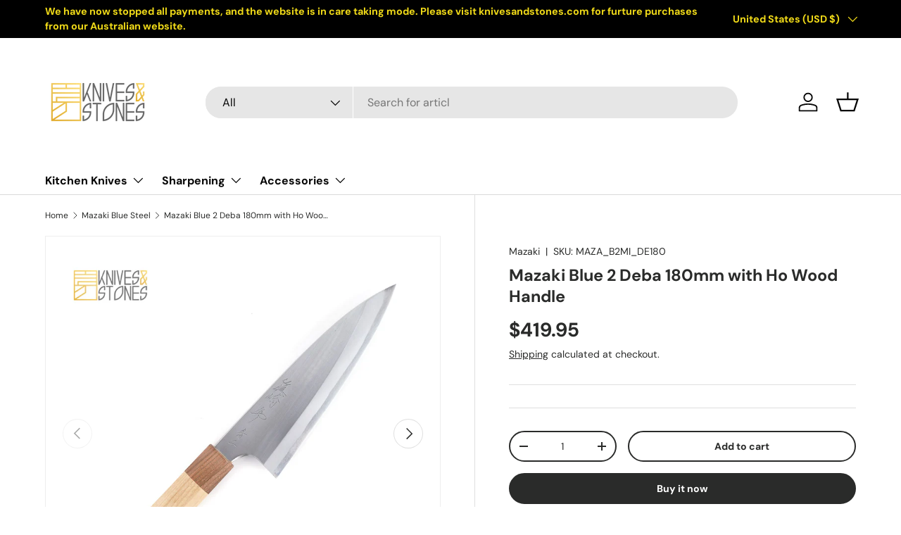

--- FILE ---
content_type: text/html; charset=utf-8
request_url: https://knivesandstones.us/collections/mazaki-blue-steel/products/mazaki-blue-2-deba-180mm-1
body_size: 28340
content:
<!doctype html>
<html class="no-js" lang="en" dir="ltr">
<head><meta charset="utf-8">
<meta name="viewport" content="width=device-width,initial-scale=1">
<title>Mazaki Sanjo Blue 2 Deba 180 mm &ndash; K&amp;S - New York</title><link rel="canonical" href="https://knivesandstones.us/products/mazaki-blue-2-deba-180mm-1"><meta name="description" content="Mazaki Sanjo by Naoki Mazaki - top quality Japanese chefs knfie - Knives and Stones"><meta property="og:site_name" content="K&amp;S - New York">
<meta property="og:url" content="https://knivesandstones.us/products/mazaki-blue-2-deba-180mm-1">
<meta property="og:title" content="Mazaki Sanjo Blue 2 Deba 180 mm">
<meta property="og:type" content="product">
<meta property="og:description" content="Mazaki Sanjo by Naoki Mazaki - top quality Japanese chefs knfie - Knives and Stones"><meta property="og:image" content="http://knivesandstones.us/cdn/shop/products/b1.jpg?crop=center&height=1200&v=1646720628&width=1200">
  <meta property="og:image:secure_url" content="https://knivesandstones.us/cdn/shop/products/b1.jpg?crop=center&height=1200&v=1646720628&width=1200">
  <meta property="og:image:width" content="1400">
  <meta property="og:image:height" content="1400"><meta property="og:price:amount" content="419.95">
  <meta property="og:price:currency" content="USD"><meta name="twitter:card" content="summary_large_image">
<meta name="twitter:title" content="Mazaki Sanjo Blue 2 Deba 180 mm">
<meta name="twitter:description" content="Mazaki Sanjo by Naoki Mazaki - top quality Japanese chefs knfie - Knives and Stones">
<link rel="preload" href="//knivesandstones.us/cdn/shop/t/6/assets/main.css?v=171986751195675404661724370868" as="style"><style data-shopify>
@font-face {
  font-family: "DM Sans";
  font-weight: 400;
  font-style: normal;
  font-display: swap;
  src: url("//knivesandstones.us/cdn/fonts/dm_sans/dmsans_n4.ec80bd4dd7e1a334c969c265873491ae56018d72.woff2") format("woff2"),
       url("//knivesandstones.us/cdn/fonts/dm_sans/dmsans_n4.87bdd914d8a61247b911147ae68e754d695c58a6.woff") format("woff");
}
@font-face {
  font-family: "DM Sans";
  font-weight: 700;
  font-style: normal;
  font-display: swap;
  src: url("//knivesandstones.us/cdn/fonts/dm_sans/dmsans_n7.97e21d81502002291ea1de8aefb79170c6946ce5.woff2") format("woff2"),
       url("//knivesandstones.us/cdn/fonts/dm_sans/dmsans_n7.af5c214f5116410ca1d53a2090665620e78e2e1b.woff") format("woff");
}
@font-face {
  font-family: "DM Sans";
  font-weight: 400;
  font-style: italic;
  font-display: swap;
  src: url("//knivesandstones.us/cdn/fonts/dm_sans/dmsans_i4.b8fe05e69ee95d5a53155c346957d8cbf5081c1a.woff2") format("woff2"),
       url("//knivesandstones.us/cdn/fonts/dm_sans/dmsans_i4.403fe28ee2ea63e142575c0aa47684d65f8c23a0.woff") format("woff");
}
@font-face {
  font-family: "DM Sans";
  font-weight: 700;
  font-style: italic;
  font-display: swap;
  src: url("//knivesandstones.us/cdn/fonts/dm_sans/dmsans_i7.52b57f7d7342eb7255084623d98ab83fd96e7f9b.woff2") format("woff2"),
       url("//knivesandstones.us/cdn/fonts/dm_sans/dmsans_i7.d5e14ef18a1d4a8ce78a4187580b4eb1759c2eda.woff") format("woff");
}
@font-face {
  font-family: "DM Sans";
  font-weight: 700;
  font-style: normal;
  font-display: swap;
  src: url("//knivesandstones.us/cdn/fonts/dm_sans/dmsans_n7.97e21d81502002291ea1de8aefb79170c6946ce5.woff2") format("woff2"),
       url("//knivesandstones.us/cdn/fonts/dm_sans/dmsans_n7.af5c214f5116410ca1d53a2090665620e78e2e1b.woff") format("woff");
}
@font-face {
  font-family: "DM Sans";
  font-weight: 700;
  font-style: normal;
  font-display: swap;
  src: url("//knivesandstones.us/cdn/fonts/dm_sans/dmsans_n7.97e21d81502002291ea1de8aefb79170c6946ce5.woff2") format("woff2"),
       url("//knivesandstones.us/cdn/fonts/dm_sans/dmsans_n7.af5c214f5116410ca1d53a2090665620e78e2e1b.woff") format("woff");
}
:root {
      --bg-color: 255 255 255 / 1.0;
      --bg-color-og: 255 255 255 / 1.0;
      --heading-color: 42 43 42;
      --text-color: 42 43 42;
      --text-color-og: 42 43 42;
      --scrollbar-color: 42 43 42;
      --link-color: 42 43 42;
      --link-color-og: 42 43 42;
      --star-color: 255 159 28;--swatch-border-color-default: 212 213 212;
        --swatch-border-color-active: 149 149 149;
        --swatch-card-size: 24px;
        --swatch-variant-picker-size: 64px;--color-scheme-1-bg: 244 244 244 / 1.0;
      --color-scheme-1-grad: linear-gradient(180deg, rgba(244, 244, 244, 1), rgba(244, 244, 244, 1) 100%);
      --color-scheme-1-heading: 42 43 42;
      --color-scheme-1-text: 42 43 42;
      --color-scheme-1-btn-bg: 255 88 13;
      --color-scheme-1-btn-text: 255 255 255;
      --color-scheme-1-btn-bg-hover: 255 124 64;--color-scheme-2-bg: 42 43 42 / 1.0;
      --color-scheme-2-grad: linear-gradient(225deg, rgba(51, 59, 67, 0.88) 8%, rgba(41, 47, 54, 1) 56%, rgba(20, 20, 20, 1) 92%);
      --color-scheme-2-heading: 255 88 13;
      --color-scheme-2-text: 255 255 255;
      --color-scheme-2-btn-bg: 255 88 13;
      --color-scheme-2-btn-text: 255 255 255;
      --color-scheme-2-btn-bg-hover: 255 124 64;--color-scheme-3-bg: 255 88 13 / 1.0;
      --color-scheme-3-grad: linear-gradient(46deg, rgba(234, 73, 0, 1) 8%, rgba(234, 73, 0, 1) 32%, rgba(255, 88, 13, 0.88) 92%);
      --color-scheme-3-heading: 255 255 255;
      --color-scheme-3-text: 255 255 255;
      --color-scheme-3-btn-bg: 42 43 42;
      --color-scheme-3-btn-text: 255 255 255;
      --color-scheme-3-btn-bg-hover: 82 83 82;

      --drawer-bg-color: 255 255 255 / 1.0;
      --drawer-text-color: 42 43 42;

      --panel-bg-color: 244 244 244 / 1.0;
      --panel-heading-color: 42 43 42;
      --panel-text-color: 42 43 42;

      --in-stock-text-color: 44 126 63;
      --low-stock-text-color: 210 134 26;
      --very-low-stock-text-color: 180 12 28;
      --no-stock-text-color: 119 119 119;
      --no-stock-backordered-text-color: 119 119 119;

      --error-bg-color: 252 237 238;
      --error-text-color: 180 12 28;
      --success-bg-color: 232 246 234;
      --success-text-color: 44 126 63;
      --info-bg-color: 228 237 250;
      --info-text-color: 26 102 210;

      --heading-font-family: "DM Sans", sans-serif;
      --heading-font-style: normal;
      --heading-font-weight: 700;
      --heading-scale-start: 4;

      --navigation-font-family: "DM Sans", sans-serif;
      --navigation-font-style: normal;
      --navigation-font-weight: 700;--heading-text-transform: none;
--subheading-text-transform: none;
      --body-font-family: "DM Sans", sans-serif;
      --body-font-style: normal;
      --body-font-weight: 400;
      --body-font-size: 16;

      --section-gap: 48;
      --heading-gap: calc(8 * var(--space-unit));--grid-column-gap: 20px;--btn-bg-color: 42 43 42;
      --btn-bg-hover-color: 82 83 82;
      --btn-text-color: 255 255 255;
      --btn-bg-color-og: 42 43 42;
      --btn-text-color-og: 255 255 255;
      --btn-alt-bg-color: 255 255 255;
      --btn-alt-bg-alpha: 1.0;
      --btn-alt-text-color: 42 43 42;
      --btn-border-width: 2px;
      --btn-padding-y: 12px;

      
      --btn-border-radius: 28px;
      

      --btn-lg-border-radius: 50%;
      --btn-icon-border-radius: 50%;
      --input-with-btn-inner-radius: var(--btn-border-radius);

      --input-bg-color: 255 255 255 / 1.0;
      --input-text-color: 42 43 42;
      --input-border-width: 2px;
      --input-border-radius: 26px;
      --textarea-border-radius: 12px;
      --input-border-radius: 28px;
      --input-lg-border-radius: 34px;
      --input-bg-color-diff-3: #f7f7f7;
      --input-bg-color-diff-6: #f0f0f0;

      --modal-border-radius: 16px;
      --modal-overlay-color: 0 0 0;
      --modal-overlay-opacity: 0.4;
      --drawer-border-radius: 16px;
      --overlay-border-radius: 0px;--custom-label-bg-color: 13 44 84;
      --custom-label-text-color: 255 255 255;--sale-label-bg-color: 170 17 85;
      --sale-label-text-color: 255 255 255;--sold-out-label-bg-color: 42 43 42;
      --sold-out-label-text-color: 255 255 255;--new-label-bg-color: 127 184 0;
      --new-label-text-color: 255 255 255;--preorder-label-bg-color: 0 166 237;
      --preorder-label-text-color: 255 255 255;

      --page-width: 1260px;
      --gutter-sm: 20px;
      --gutter-md: 32px;
      --gutter-lg: 64px;

      --payment-terms-bg-color: #ffffff;

      --coll-card-bg-color: #F9F9F9;
      --coll-card-border-color: #f2f2f2;
        
          --aos-animate-duration: 0.6s;
        

        
          --aos-min-width: 0;
        
      

      --reading-width: 48em;
    }

    @media (max-width: 769px) {
      :root {
        --reading-width: 36em;
      }
    }
  </style><link rel="stylesheet" href="//knivesandstones.us/cdn/shop/t/6/assets/main.css?v=171986751195675404661724370868">
  <script src="//knivesandstones.us/cdn/shop/t/6/assets/main.js?v=2050684634816504901724370868" defer="defer"></script><link rel="preload" href="//knivesandstones.us/cdn/fonts/dm_sans/dmsans_n4.ec80bd4dd7e1a334c969c265873491ae56018d72.woff2" as="font" type="font/woff2" crossorigin fetchpriority="high"><link rel="preload" href="//knivesandstones.us/cdn/fonts/dm_sans/dmsans_n7.97e21d81502002291ea1de8aefb79170c6946ce5.woff2" as="font" type="font/woff2" crossorigin fetchpriority="high"><script>window.performance && window.performance.mark && window.performance.mark('shopify.content_for_header.start');</script><meta id="shopify-digital-wallet" name="shopify-digital-wallet" content="/8745746468/digital_wallets/dialog">
<link rel="alternate" type="application/json+oembed" href="https://knivesandstones.us/products/mazaki-blue-2-deba-180mm-1.oembed">
<script async="async" src="/checkouts/internal/preloads.js?locale=en-US"></script>
<script id="shopify-features" type="application/json">{"accessToken":"e2e2499c217cf323ee72fda0d8c5d75e","betas":["rich-media-storefront-analytics"],"domain":"knivesandstones.us","predictiveSearch":true,"shopId":8745746468,"locale":"en"}</script>
<script>var Shopify = Shopify || {};
Shopify.shop = "knives-and-stones.myshopify.com";
Shopify.locale = "en";
Shopify.currency = {"active":"USD","rate":"1.0"};
Shopify.country = "US";
Shopify.theme = {"name":"Copy of Enterprise","id":162973614327,"schema_name":"Enterprise","schema_version":"1.5.2","theme_store_id":1657,"role":"main"};
Shopify.theme.handle = "null";
Shopify.theme.style = {"id":null,"handle":null};
Shopify.cdnHost = "knivesandstones.us/cdn";
Shopify.routes = Shopify.routes || {};
Shopify.routes.root = "/";</script>
<script type="module">!function(o){(o.Shopify=o.Shopify||{}).modules=!0}(window);</script>
<script>!function(o){function n(){var o=[];function n(){o.push(Array.prototype.slice.apply(arguments))}return n.q=o,n}var t=o.Shopify=o.Shopify||{};t.loadFeatures=n(),t.autoloadFeatures=n()}(window);</script>
<script id="shop-js-analytics" type="application/json">{"pageType":"product"}</script>
<script defer="defer" async type="module" src="//knivesandstones.us/cdn/shopifycloud/shop-js/modules/v2/client.init-shop-cart-sync_C5BV16lS.en.esm.js"></script>
<script defer="defer" async type="module" src="//knivesandstones.us/cdn/shopifycloud/shop-js/modules/v2/chunk.common_CygWptCX.esm.js"></script>
<script type="module">
  await import("//knivesandstones.us/cdn/shopifycloud/shop-js/modules/v2/client.init-shop-cart-sync_C5BV16lS.en.esm.js");
await import("//knivesandstones.us/cdn/shopifycloud/shop-js/modules/v2/chunk.common_CygWptCX.esm.js");

  window.Shopify.SignInWithShop?.initShopCartSync?.({"fedCMEnabled":true,"windoidEnabled":true});

</script>
<script>(function() {
  var isLoaded = false;
  function asyncLoad() {
    if (isLoaded) return;
    isLoaded = true;
    var urls = ["https:\/\/js.smile.io\/v1\/smile-shopify.js?shop=knives-and-stones.myshopify.com","https:\/\/cdn.nfcube.com\/instafeed-148a1ac6b48f2a97d0ee41667e71c31e.js?shop=knives-and-stones.myshopify.com","https:\/\/shopify-widget.route.com\/shopify.widget.js?shop=knives-and-stones.myshopify.com"];
    for (var i = 0; i < urls.length; i++) {
      var s = document.createElement('script');
      s.type = 'text/javascript';
      s.async = true;
      s.src = urls[i];
      var x = document.getElementsByTagName('script')[0];
      x.parentNode.insertBefore(s, x);
    }
  };
  if(window.attachEvent) {
    window.attachEvent('onload', asyncLoad);
  } else {
    window.addEventListener('load', asyncLoad, false);
  }
})();</script>
<script id="__st">var __st={"a":8745746468,"offset":-18000,"reqid":"cffe4a70-7912-46e4-b033-4d2d3d3270c6-1768655231","pageurl":"knivesandstones.us\/collections\/mazaki-blue-steel\/products\/mazaki-blue-2-deba-180mm-1","u":"4c804c9a2d68","p":"product","rtyp":"product","rid":7549740253431};</script>
<script>window.ShopifyPaypalV4VisibilityTracking = true;</script>
<script id="captcha-bootstrap">!function(){'use strict';const t='contact',e='account',n='new_comment',o=[[t,t],['blogs',n],['comments',n],[t,'customer']],c=[[e,'customer_login'],[e,'guest_login'],[e,'recover_customer_password'],[e,'create_customer']],r=t=>t.map((([t,e])=>`form[action*='/${t}']:not([data-nocaptcha='true']) input[name='form_type'][value='${e}']`)).join(','),a=t=>()=>t?[...document.querySelectorAll(t)].map((t=>t.form)):[];function s(){const t=[...o],e=r(t);return a(e)}const i='password',u='form_key',d=['recaptcha-v3-token','g-recaptcha-response','h-captcha-response',i],f=()=>{try{return window.sessionStorage}catch{return}},m='__shopify_v',_=t=>t.elements[u];function p(t,e,n=!1){try{const o=window.sessionStorage,c=JSON.parse(o.getItem(e)),{data:r}=function(t){const{data:e,action:n}=t;return t[m]||n?{data:e,action:n}:{data:t,action:n}}(c);for(const[e,n]of Object.entries(r))t.elements[e]&&(t.elements[e].value=n);n&&o.removeItem(e)}catch(o){console.error('form repopulation failed',{error:o})}}const l='form_type',E='cptcha';function T(t){t.dataset[E]=!0}const w=window,h=w.document,L='Shopify',v='ce_forms',y='captcha';let A=!1;((t,e)=>{const n=(g='f06e6c50-85a8-45c8-87d0-21a2b65856fe',I='https://cdn.shopify.com/shopifycloud/storefront-forms-hcaptcha/ce_storefront_forms_captcha_hcaptcha.v1.5.2.iife.js',D={infoText:'Protected by hCaptcha',privacyText:'Privacy',termsText:'Terms'},(t,e,n)=>{const o=w[L][v],c=o.bindForm;if(c)return c(t,g,e,D).then(n);var r;o.q.push([[t,g,e,D],n]),r=I,A||(h.body.append(Object.assign(h.createElement('script'),{id:'captcha-provider',async:!0,src:r})),A=!0)});var g,I,D;w[L]=w[L]||{},w[L][v]=w[L][v]||{},w[L][v].q=[],w[L][y]=w[L][y]||{},w[L][y].protect=function(t,e){n(t,void 0,e),T(t)},Object.freeze(w[L][y]),function(t,e,n,w,h,L){const[v,y,A,g]=function(t,e,n){const i=e?o:[],u=t?c:[],d=[...i,...u],f=r(d),m=r(i),_=r(d.filter((([t,e])=>n.includes(e))));return[a(f),a(m),a(_),s()]}(w,h,L),I=t=>{const e=t.target;return e instanceof HTMLFormElement?e:e&&e.form},D=t=>v().includes(t);t.addEventListener('submit',(t=>{const e=I(t);if(!e)return;const n=D(e)&&!e.dataset.hcaptchaBound&&!e.dataset.recaptchaBound,o=_(e),c=g().includes(e)&&(!o||!o.value);(n||c)&&t.preventDefault(),c&&!n&&(function(t){try{if(!f())return;!function(t){const e=f();if(!e)return;const n=_(t);if(!n)return;const o=n.value;o&&e.removeItem(o)}(t);const e=Array.from(Array(32),(()=>Math.random().toString(36)[2])).join('');!function(t,e){_(t)||t.append(Object.assign(document.createElement('input'),{type:'hidden',name:u})),t.elements[u].value=e}(t,e),function(t,e){const n=f();if(!n)return;const o=[...t.querySelectorAll(`input[type='${i}']`)].map((({name:t})=>t)),c=[...d,...o],r={};for(const[a,s]of new FormData(t).entries())c.includes(a)||(r[a]=s);n.setItem(e,JSON.stringify({[m]:1,action:t.action,data:r}))}(t,e)}catch(e){console.error('failed to persist form',e)}}(e),e.submit())}));const S=(t,e)=>{t&&!t.dataset[E]&&(n(t,e.some((e=>e===t))),T(t))};for(const o of['focusin','change'])t.addEventListener(o,(t=>{const e=I(t);D(e)&&S(e,y())}));const B=e.get('form_key'),M=e.get(l),P=B&&M;t.addEventListener('DOMContentLoaded',(()=>{const t=y();if(P)for(const e of t)e.elements[l].value===M&&p(e,B);[...new Set([...A(),...v().filter((t=>'true'===t.dataset.shopifyCaptcha))])].forEach((e=>S(e,t)))}))}(h,new URLSearchParams(w.location.search),n,t,e,['guest_login'])})(!0,!0)}();</script>
<script integrity="sha256-4kQ18oKyAcykRKYeNunJcIwy7WH5gtpwJnB7kiuLZ1E=" data-source-attribution="shopify.loadfeatures" defer="defer" src="//knivesandstones.us/cdn/shopifycloud/storefront/assets/storefront/load_feature-a0a9edcb.js" crossorigin="anonymous"></script>
<script data-source-attribution="shopify.dynamic_checkout.dynamic.init">var Shopify=Shopify||{};Shopify.PaymentButton=Shopify.PaymentButton||{isStorefrontPortableWallets:!0,init:function(){window.Shopify.PaymentButton.init=function(){};var t=document.createElement("script");t.src="https://knivesandstones.us/cdn/shopifycloud/portable-wallets/latest/portable-wallets.en.js",t.type="module",document.head.appendChild(t)}};
</script>
<script data-source-attribution="shopify.dynamic_checkout.buyer_consent">
  function portableWalletsHideBuyerConsent(e){var t=document.getElementById("shopify-buyer-consent"),n=document.getElementById("shopify-subscription-policy-button");t&&n&&(t.classList.add("hidden"),t.setAttribute("aria-hidden","true"),n.removeEventListener("click",e))}function portableWalletsShowBuyerConsent(e){var t=document.getElementById("shopify-buyer-consent"),n=document.getElementById("shopify-subscription-policy-button");t&&n&&(t.classList.remove("hidden"),t.removeAttribute("aria-hidden"),n.addEventListener("click",e))}window.Shopify?.PaymentButton&&(window.Shopify.PaymentButton.hideBuyerConsent=portableWalletsHideBuyerConsent,window.Shopify.PaymentButton.showBuyerConsent=portableWalletsShowBuyerConsent);
</script>
<script>
  function portableWalletsCleanup(e){e&&e.src&&console.error("Failed to load portable wallets script "+e.src);var t=document.querySelectorAll("shopify-accelerated-checkout .shopify-payment-button__skeleton, shopify-accelerated-checkout-cart .wallet-cart-button__skeleton"),e=document.getElementById("shopify-buyer-consent");for(let e=0;e<t.length;e++)t[e].remove();e&&e.remove()}function portableWalletsNotLoadedAsModule(e){e instanceof ErrorEvent&&"string"==typeof e.message&&e.message.includes("import.meta")&&"string"==typeof e.filename&&e.filename.includes("portable-wallets")&&(window.removeEventListener("error",portableWalletsNotLoadedAsModule),window.Shopify.PaymentButton.failedToLoad=e,"loading"===document.readyState?document.addEventListener("DOMContentLoaded",window.Shopify.PaymentButton.init):window.Shopify.PaymentButton.init())}window.addEventListener("error",portableWalletsNotLoadedAsModule);
</script>

<script type="module" src="https://knivesandstones.us/cdn/shopifycloud/portable-wallets/latest/portable-wallets.en.js" onError="portableWalletsCleanup(this)" crossorigin="anonymous"></script>
<script nomodule>
  document.addEventListener("DOMContentLoaded", portableWalletsCleanup);
</script>

<link id="shopify-accelerated-checkout-styles" rel="stylesheet" media="screen" href="https://knivesandstones.us/cdn/shopifycloud/portable-wallets/latest/accelerated-checkout-backwards-compat.css" crossorigin="anonymous">
<style id="shopify-accelerated-checkout-cart">
        #shopify-buyer-consent {
  margin-top: 1em;
  display: inline-block;
  width: 100%;
}

#shopify-buyer-consent.hidden {
  display: none;
}

#shopify-subscription-policy-button {
  background: none;
  border: none;
  padding: 0;
  text-decoration: underline;
  font-size: inherit;
  cursor: pointer;
}

#shopify-subscription-policy-button::before {
  box-shadow: none;
}

      </style>
<script id="sections-script" data-sections="header,footer" defer="defer" src="//knivesandstones.us/cdn/shop/t/6/compiled_assets/scripts.js?v=1450"></script>
<script>window.performance && window.performance.mark && window.performance.mark('shopify.content_for_header.end');</script>

    <script src="//knivesandstones.us/cdn/shop/t/6/assets/animate-on-scroll.js?v=15249566486942820451724370868" defer="defer"></script>
    <link rel="stylesheet" href="//knivesandstones.us/cdn/shop/t/6/assets/animate-on-scroll.css?v=116194678796051782541724370868">
  

  <script>document.documentElement.className = document.documentElement.className.replace('no-js', 'js');</script><!-- CC Custom Head Start --><!-- CC Custom Head End --><link href="https://monorail-edge.shopifysvc.com" rel="dns-prefetch">
<script>(function(){if ("sendBeacon" in navigator && "performance" in window) {try {var session_token_from_headers = performance.getEntriesByType('navigation')[0].serverTiming.find(x => x.name == '_s').description;} catch {var session_token_from_headers = undefined;}var session_cookie_matches = document.cookie.match(/_shopify_s=([^;]*)/);var session_token_from_cookie = session_cookie_matches && session_cookie_matches.length === 2 ? session_cookie_matches[1] : "";var session_token = session_token_from_headers || session_token_from_cookie || "";function handle_abandonment_event(e) {var entries = performance.getEntries().filter(function(entry) {return /monorail-edge.shopifysvc.com/.test(entry.name);});if (!window.abandonment_tracked && entries.length === 0) {window.abandonment_tracked = true;var currentMs = Date.now();var navigation_start = performance.timing.navigationStart;var payload = {shop_id: 8745746468,url: window.location.href,navigation_start,duration: currentMs - navigation_start,session_token,page_type: "product"};window.navigator.sendBeacon("https://monorail-edge.shopifysvc.com/v1/produce", JSON.stringify({schema_id: "online_store_buyer_site_abandonment/1.1",payload: payload,metadata: {event_created_at_ms: currentMs,event_sent_at_ms: currentMs}}));}}window.addEventListener('pagehide', handle_abandonment_event);}}());</script>
<script id="web-pixels-manager-setup">(function e(e,d,r,n,o){if(void 0===o&&(o={}),!Boolean(null===(a=null===(i=window.Shopify)||void 0===i?void 0:i.analytics)||void 0===a?void 0:a.replayQueue)){var i,a;window.Shopify=window.Shopify||{};var t=window.Shopify;t.analytics=t.analytics||{};var s=t.analytics;s.replayQueue=[],s.publish=function(e,d,r){return s.replayQueue.push([e,d,r]),!0};try{self.performance.mark("wpm:start")}catch(e){}var l=function(){var e={modern:/Edge?\/(1{2}[4-9]|1[2-9]\d|[2-9]\d{2}|\d{4,})\.\d+(\.\d+|)|Firefox\/(1{2}[4-9]|1[2-9]\d|[2-9]\d{2}|\d{4,})\.\d+(\.\d+|)|Chrom(ium|e)\/(9{2}|\d{3,})\.\d+(\.\d+|)|(Maci|X1{2}).+ Version\/(15\.\d+|(1[6-9]|[2-9]\d|\d{3,})\.\d+)([,.]\d+|)( \(\w+\)|)( Mobile\/\w+|) Safari\/|Chrome.+OPR\/(9{2}|\d{3,})\.\d+\.\d+|(CPU[ +]OS|iPhone[ +]OS|CPU[ +]iPhone|CPU IPhone OS|CPU iPad OS)[ +]+(15[._]\d+|(1[6-9]|[2-9]\d|\d{3,})[._]\d+)([._]\d+|)|Android:?[ /-](13[3-9]|1[4-9]\d|[2-9]\d{2}|\d{4,})(\.\d+|)(\.\d+|)|Android.+Firefox\/(13[5-9]|1[4-9]\d|[2-9]\d{2}|\d{4,})\.\d+(\.\d+|)|Android.+Chrom(ium|e)\/(13[3-9]|1[4-9]\d|[2-9]\d{2}|\d{4,})\.\d+(\.\d+|)|SamsungBrowser\/([2-9]\d|\d{3,})\.\d+/,legacy:/Edge?\/(1[6-9]|[2-9]\d|\d{3,})\.\d+(\.\d+|)|Firefox\/(5[4-9]|[6-9]\d|\d{3,})\.\d+(\.\d+|)|Chrom(ium|e)\/(5[1-9]|[6-9]\d|\d{3,})\.\d+(\.\d+|)([\d.]+$|.*Safari\/(?![\d.]+ Edge\/[\d.]+$))|(Maci|X1{2}).+ Version\/(10\.\d+|(1[1-9]|[2-9]\d|\d{3,})\.\d+)([,.]\d+|)( \(\w+\)|)( Mobile\/\w+|) Safari\/|Chrome.+OPR\/(3[89]|[4-9]\d|\d{3,})\.\d+\.\d+|(CPU[ +]OS|iPhone[ +]OS|CPU[ +]iPhone|CPU IPhone OS|CPU iPad OS)[ +]+(10[._]\d+|(1[1-9]|[2-9]\d|\d{3,})[._]\d+)([._]\d+|)|Android:?[ /-](13[3-9]|1[4-9]\d|[2-9]\d{2}|\d{4,})(\.\d+|)(\.\d+|)|Mobile Safari.+OPR\/([89]\d|\d{3,})\.\d+\.\d+|Android.+Firefox\/(13[5-9]|1[4-9]\d|[2-9]\d{2}|\d{4,})\.\d+(\.\d+|)|Android.+Chrom(ium|e)\/(13[3-9]|1[4-9]\d|[2-9]\d{2}|\d{4,})\.\d+(\.\d+|)|Android.+(UC? ?Browser|UCWEB|U3)[ /]?(15\.([5-9]|\d{2,})|(1[6-9]|[2-9]\d|\d{3,})\.\d+)\.\d+|SamsungBrowser\/(5\.\d+|([6-9]|\d{2,})\.\d+)|Android.+MQ{2}Browser\/(14(\.(9|\d{2,})|)|(1[5-9]|[2-9]\d|\d{3,})(\.\d+|))(\.\d+|)|K[Aa][Ii]OS\/(3\.\d+|([4-9]|\d{2,})\.\d+)(\.\d+|)/},d=e.modern,r=e.legacy,n=navigator.userAgent;return n.match(d)?"modern":n.match(r)?"legacy":"unknown"}(),u="modern"===l?"modern":"legacy",c=(null!=n?n:{modern:"",legacy:""})[u],f=function(e){return[e.baseUrl,"/wpm","/b",e.hashVersion,"modern"===e.buildTarget?"m":"l",".js"].join("")}({baseUrl:d,hashVersion:r,buildTarget:u}),m=function(e){var d=e.version,r=e.bundleTarget,n=e.surface,o=e.pageUrl,i=e.monorailEndpoint;return{emit:function(e){var a=e.status,t=e.errorMsg,s=(new Date).getTime(),l=JSON.stringify({metadata:{event_sent_at_ms:s},events:[{schema_id:"web_pixels_manager_load/3.1",payload:{version:d,bundle_target:r,page_url:o,status:a,surface:n,error_msg:t},metadata:{event_created_at_ms:s}}]});if(!i)return console&&console.warn&&console.warn("[Web Pixels Manager] No Monorail endpoint provided, skipping logging."),!1;try{return self.navigator.sendBeacon.bind(self.navigator)(i,l)}catch(e){}var u=new XMLHttpRequest;try{return u.open("POST",i,!0),u.setRequestHeader("Content-Type","text/plain"),u.send(l),!0}catch(e){return console&&console.warn&&console.warn("[Web Pixels Manager] Got an unhandled error while logging to Monorail."),!1}}}}({version:r,bundleTarget:l,surface:e.surface,pageUrl:self.location.href,monorailEndpoint:e.monorailEndpoint});try{o.browserTarget=l,function(e){var d=e.src,r=e.async,n=void 0===r||r,o=e.onload,i=e.onerror,a=e.sri,t=e.scriptDataAttributes,s=void 0===t?{}:t,l=document.createElement("script"),u=document.querySelector("head"),c=document.querySelector("body");if(l.async=n,l.src=d,a&&(l.integrity=a,l.crossOrigin="anonymous"),s)for(var f in s)if(Object.prototype.hasOwnProperty.call(s,f))try{l.dataset[f]=s[f]}catch(e){}if(o&&l.addEventListener("load",o),i&&l.addEventListener("error",i),u)u.appendChild(l);else{if(!c)throw new Error("Did not find a head or body element to append the script");c.appendChild(l)}}({src:f,async:!0,onload:function(){if(!function(){var e,d;return Boolean(null===(d=null===(e=window.Shopify)||void 0===e?void 0:e.analytics)||void 0===d?void 0:d.initialized)}()){var d=window.webPixelsManager.init(e)||void 0;if(d){var r=window.Shopify.analytics;r.replayQueue.forEach((function(e){var r=e[0],n=e[1],o=e[2];d.publishCustomEvent(r,n,o)})),r.replayQueue=[],r.publish=d.publishCustomEvent,r.visitor=d.visitor,r.initialized=!0}}},onerror:function(){return m.emit({status:"failed",errorMsg:"".concat(f," has failed to load")})},sri:function(e){var d=/^sha384-[A-Za-z0-9+/=]+$/;return"string"==typeof e&&d.test(e)}(c)?c:"",scriptDataAttributes:o}),m.emit({status:"loading"})}catch(e){m.emit({status:"failed",errorMsg:(null==e?void 0:e.message)||"Unknown error"})}}})({shopId: 8745746468,storefrontBaseUrl: "https://knivesandstones.us",extensionsBaseUrl: "https://extensions.shopifycdn.com/cdn/shopifycloud/web-pixels-manager",monorailEndpoint: "https://monorail-edge.shopifysvc.com/unstable/produce_batch",surface: "storefront-renderer",enabledBetaFlags: ["2dca8a86"],webPixelsConfigList: [{"id":"shopify-app-pixel","configuration":"{}","eventPayloadVersion":"v1","runtimeContext":"STRICT","scriptVersion":"0450","apiClientId":"shopify-pixel","type":"APP","privacyPurposes":["ANALYTICS","MARKETING"]},{"id":"shopify-custom-pixel","eventPayloadVersion":"v1","runtimeContext":"LAX","scriptVersion":"0450","apiClientId":"shopify-pixel","type":"CUSTOM","privacyPurposes":["ANALYTICS","MARKETING"]}],isMerchantRequest: false,initData: {"shop":{"name":"K\u0026S - New York","paymentSettings":{"currencyCode":"USD"},"myshopifyDomain":"knives-and-stones.myshopify.com","countryCode":"US","storefrontUrl":"https:\/\/knivesandstones.us"},"customer":null,"cart":null,"checkout":null,"productVariants":[{"price":{"amount":419.95,"currencyCode":"USD"},"product":{"title":"Mazaki Blue 2 Deba 180mm with Ho Wood Handle","vendor":"Mazaki","id":"7549740253431","untranslatedTitle":"Mazaki Blue 2 Deba 180mm with Ho Wood Handle","url":"\/products\/mazaki-blue-2-deba-180mm-1","type":"Kitchen Knives"},"id":"42468600611063","image":{"src":"\/\/knivesandstones.us\/cdn\/shop\/products\/b1.jpg?v=1646720628"},"sku":"MAZA_B2MI_DE180","title":"Default Title","untranslatedTitle":"Default Title"}],"purchasingCompany":null},},"https://knivesandstones.us/cdn","fcfee988w5aeb613cpc8e4bc33m6693e112",{"modern":"","legacy":""},{"shopId":"8745746468","storefrontBaseUrl":"https:\/\/knivesandstones.us","extensionBaseUrl":"https:\/\/extensions.shopifycdn.com\/cdn\/shopifycloud\/web-pixels-manager","surface":"storefront-renderer","enabledBetaFlags":"[\"2dca8a86\"]","isMerchantRequest":"false","hashVersion":"fcfee988w5aeb613cpc8e4bc33m6693e112","publish":"custom","events":"[[\"page_viewed\",{}],[\"product_viewed\",{\"productVariant\":{\"price\":{\"amount\":419.95,\"currencyCode\":\"USD\"},\"product\":{\"title\":\"Mazaki Blue 2 Deba 180mm with Ho Wood Handle\",\"vendor\":\"Mazaki\",\"id\":\"7549740253431\",\"untranslatedTitle\":\"Mazaki Blue 2 Deba 180mm with Ho Wood Handle\",\"url\":\"\/products\/mazaki-blue-2-deba-180mm-1\",\"type\":\"Kitchen Knives\"},\"id\":\"42468600611063\",\"image\":{\"src\":\"\/\/knivesandstones.us\/cdn\/shop\/products\/b1.jpg?v=1646720628\"},\"sku\":\"MAZA_B2MI_DE180\",\"title\":\"Default Title\",\"untranslatedTitle\":\"Default Title\"}}]]"});</script><script>
  window.ShopifyAnalytics = window.ShopifyAnalytics || {};
  window.ShopifyAnalytics.meta = window.ShopifyAnalytics.meta || {};
  window.ShopifyAnalytics.meta.currency = 'USD';
  var meta = {"product":{"id":7549740253431,"gid":"gid:\/\/shopify\/Product\/7549740253431","vendor":"Mazaki","type":"Kitchen Knives","handle":"mazaki-blue-2-deba-180mm-1","variants":[{"id":42468600611063,"price":41995,"name":"Mazaki Blue 2 Deba 180mm with Ho Wood Handle","public_title":null,"sku":"MAZA_B2MI_DE180"}],"remote":false},"page":{"pageType":"product","resourceType":"product","resourceId":7549740253431,"requestId":"cffe4a70-7912-46e4-b033-4d2d3d3270c6-1768655231"}};
  for (var attr in meta) {
    window.ShopifyAnalytics.meta[attr] = meta[attr];
  }
</script>
<script class="analytics">
  (function () {
    var customDocumentWrite = function(content) {
      var jquery = null;

      if (window.jQuery) {
        jquery = window.jQuery;
      } else if (window.Checkout && window.Checkout.$) {
        jquery = window.Checkout.$;
      }

      if (jquery) {
        jquery('body').append(content);
      }
    };

    var hasLoggedConversion = function(token) {
      if (token) {
        return document.cookie.indexOf('loggedConversion=' + token) !== -1;
      }
      return false;
    }

    var setCookieIfConversion = function(token) {
      if (token) {
        var twoMonthsFromNow = new Date(Date.now());
        twoMonthsFromNow.setMonth(twoMonthsFromNow.getMonth() + 2);

        document.cookie = 'loggedConversion=' + token + '; expires=' + twoMonthsFromNow;
      }
    }

    var trekkie = window.ShopifyAnalytics.lib = window.trekkie = window.trekkie || [];
    if (trekkie.integrations) {
      return;
    }
    trekkie.methods = [
      'identify',
      'page',
      'ready',
      'track',
      'trackForm',
      'trackLink'
    ];
    trekkie.factory = function(method) {
      return function() {
        var args = Array.prototype.slice.call(arguments);
        args.unshift(method);
        trekkie.push(args);
        return trekkie;
      };
    };
    for (var i = 0; i < trekkie.methods.length; i++) {
      var key = trekkie.methods[i];
      trekkie[key] = trekkie.factory(key);
    }
    trekkie.load = function(config) {
      trekkie.config = config || {};
      trekkie.config.initialDocumentCookie = document.cookie;
      var first = document.getElementsByTagName('script')[0];
      var script = document.createElement('script');
      script.type = 'text/javascript';
      script.onerror = function(e) {
        var scriptFallback = document.createElement('script');
        scriptFallback.type = 'text/javascript';
        scriptFallback.onerror = function(error) {
                var Monorail = {
      produce: function produce(monorailDomain, schemaId, payload) {
        var currentMs = new Date().getTime();
        var event = {
          schema_id: schemaId,
          payload: payload,
          metadata: {
            event_created_at_ms: currentMs,
            event_sent_at_ms: currentMs
          }
        };
        return Monorail.sendRequest("https://" + monorailDomain + "/v1/produce", JSON.stringify(event));
      },
      sendRequest: function sendRequest(endpointUrl, payload) {
        // Try the sendBeacon API
        if (window && window.navigator && typeof window.navigator.sendBeacon === 'function' && typeof window.Blob === 'function' && !Monorail.isIos12()) {
          var blobData = new window.Blob([payload], {
            type: 'text/plain'
          });

          if (window.navigator.sendBeacon(endpointUrl, blobData)) {
            return true;
          } // sendBeacon was not successful

        } // XHR beacon

        var xhr = new XMLHttpRequest();

        try {
          xhr.open('POST', endpointUrl);
          xhr.setRequestHeader('Content-Type', 'text/plain');
          xhr.send(payload);
        } catch (e) {
          console.log(e);
        }

        return false;
      },
      isIos12: function isIos12() {
        return window.navigator.userAgent.lastIndexOf('iPhone; CPU iPhone OS 12_') !== -1 || window.navigator.userAgent.lastIndexOf('iPad; CPU OS 12_') !== -1;
      }
    };
    Monorail.produce('monorail-edge.shopifysvc.com',
      'trekkie_storefront_load_errors/1.1',
      {shop_id: 8745746468,
      theme_id: 162973614327,
      app_name: "storefront",
      context_url: window.location.href,
      source_url: "//knivesandstones.us/cdn/s/trekkie.storefront.cd680fe47e6c39ca5d5df5f0a32d569bc48c0f27.min.js"});

        };
        scriptFallback.async = true;
        scriptFallback.src = '//knivesandstones.us/cdn/s/trekkie.storefront.cd680fe47e6c39ca5d5df5f0a32d569bc48c0f27.min.js';
        first.parentNode.insertBefore(scriptFallback, first);
      };
      script.async = true;
      script.src = '//knivesandstones.us/cdn/s/trekkie.storefront.cd680fe47e6c39ca5d5df5f0a32d569bc48c0f27.min.js';
      first.parentNode.insertBefore(script, first);
    };
    trekkie.load(
      {"Trekkie":{"appName":"storefront","development":false,"defaultAttributes":{"shopId":8745746468,"isMerchantRequest":null,"themeId":162973614327,"themeCityHash":"8059984806501558190","contentLanguage":"en","currency":"USD","eventMetadataId":"9269a313-6065-48b6-a21a-1ae766c3fd4a"},"isServerSideCookieWritingEnabled":true,"monorailRegion":"shop_domain","enabledBetaFlags":["65f19447"]},"Session Attribution":{},"S2S":{"facebookCapiEnabled":false,"source":"trekkie-storefront-renderer","apiClientId":580111}}
    );

    var loaded = false;
    trekkie.ready(function() {
      if (loaded) return;
      loaded = true;

      window.ShopifyAnalytics.lib = window.trekkie;

      var originalDocumentWrite = document.write;
      document.write = customDocumentWrite;
      try { window.ShopifyAnalytics.merchantGoogleAnalytics.call(this); } catch(error) {};
      document.write = originalDocumentWrite;

      window.ShopifyAnalytics.lib.page(null,{"pageType":"product","resourceType":"product","resourceId":7549740253431,"requestId":"cffe4a70-7912-46e4-b033-4d2d3d3270c6-1768655231","shopifyEmitted":true});

      var match = window.location.pathname.match(/checkouts\/(.+)\/(thank_you|post_purchase)/)
      var token = match? match[1]: undefined;
      if (!hasLoggedConversion(token)) {
        setCookieIfConversion(token);
        window.ShopifyAnalytics.lib.track("Viewed Product",{"currency":"USD","variantId":42468600611063,"productId":7549740253431,"productGid":"gid:\/\/shopify\/Product\/7549740253431","name":"Mazaki Blue 2 Deba 180mm with Ho Wood Handle","price":"419.95","sku":"MAZA_B2MI_DE180","brand":"Mazaki","variant":null,"category":"Kitchen Knives","nonInteraction":true,"remote":false},undefined,undefined,{"shopifyEmitted":true});
      window.ShopifyAnalytics.lib.track("monorail:\/\/trekkie_storefront_viewed_product\/1.1",{"currency":"USD","variantId":42468600611063,"productId":7549740253431,"productGid":"gid:\/\/shopify\/Product\/7549740253431","name":"Mazaki Blue 2 Deba 180mm with Ho Wood Handle","price":"419.95","sku":"MAZA_B2MI_DE180","brand":"Mazaki","variant":null,"category":"Kitchen Knives","nonInteraction":true,"remote":false,"referer":"https:\/\/knivesandstones.us\/collections\/mazaki-blue-steel\/products\/mazaki-blue-2-deba-180mm-1"});
      }
    });


        var eventsListenerScript = document.createElement('script');
        eventsListenerScript.async = true;
        eventsListenerScript.src = "//knivesandstones.us/cdn/shopifycloud/storefront/assets/shop_events_listener-3da45d37.js";
        document.getElementsByTagName('head')[0].appendChild(eventsListenerScript);

})();</script>
<script
  defer
  src="https://knivesandstones.us/cdn/shopifycloud/perf-kit/shopify-perf-kit-3.0.4.min.js"
  data-application="storefront-renderer"
  data-shop-id="8745746468"
  data-render-region="gcp-us-central1"
  data-page-type="product"
  data-theme-instance-id="162973614327"
  data-theme-name="Enterprise"
  data-theme-version="1.5.2"
  data-monorail-region="shop_domain"
  data-resource-timing-sampling-rate="10"
  data-shs="true"
  data-shs-beacon="true"
  data-shs-export-with-fetch="true"
  data-shs-logs-sample-rate="1"
  data-shs-beacon-endpoint="https://knivesandstones.us/api/collect"
></script>
</head>

<body class="cc-animate-enabled">
  <a class="skip-link btn btn--primary visually-hidden" href="#main-content" data-ce-role="skip">Skip to content</a><!-- BEGIN sections: header-group -->
<div id="shopify-section-sections--22745557926135__announcement" class="shopify-section shopify-section-group-header-group cc-announcement">
<link href="//knivesandstones.us/cdn/shop/t/6/assets/announcement.css?v=64767389152932430921724370868" rel="stylesheet" type="text/css" media="all" />
  <script src="//knivesandstones.us/cdn/shop/t/6/assets/announcement.js?v=123267429028003703111724370868" defer="defer"></script><style data-shopify>.announcement {
      --announcement-text-color: 239 217 24;
      background-color: #000000;
    }</style><script src="//knivesandstones.us/cdn/shop/t/6/assets/custom-select.js?v=147432982730571550041724370868" defer="defer"></script><announcement-bar class="announcement block text-body-small" data-slide-delay="7000">
    <div class="container">
      <div class="flex">
        <div class="announcement__col--left announcement__col--align-left"><div class="announcement__text flex items-center m-0" >
              <div class="rte"><p><strong>We have now stopped all payments, and the website is in care taking mode. Please visit knivesandstones.com for furture purchases from our Australian website. </strong></p></div>
            </div></div>

        
          <div class="announcement__col--right hidden md:flex md:items-center"><div class="announcement__localization">
                <form method="post" action="/localization" id="nav-localization" accept-charset="UTF-8" class="form localization no-js-hidden" enctype="multipart/form-data"><input type="hidden" name="form_type" value="localization" /><input type="hidden" name="utf8" value="✓" /><input type="hidden" name="_method" value="put" /><input type="hidden" name="return_to" value="/collections/mazaki-blue-steel/products/mazaki-blue-2-deba-180mm-1" /><div class="localization__grid"><div class="localization__selector">
        <input type="hidden" name="country_code" value="US">
<country-selector><label class="label visually-hidden no-js-hidden" for="nav-localization-country-button">Country/Region</label><div class="custom-select relative w-full no-js-hidden"><button class="custom-select__btn input items-center" type="button"
            aria-expanded="false" aria-haspopup="listbox" id="nav-localization-country-button"
            >
      <span class="text-start">United States (USD&nbsp;$)</span>
      <svg width="20" height="20" viewBox="0 0 24 24" class="icon" role="presentation" focusable="false" aria-hidden="true">
        <path d="M20 8.5 12.5 16 5 8.5" stroke="currentColor" stroke-width="1.5" fill="none"/>
      </svg>
    </button>
    <ul class="custom-select__listbox absolute invisible" role="listbox" tabindex="-1"
        aria-hidden="true" hidden aria-activedescendant="nav-localization-country-opt-0"><li class="custom-select__option flex items-center js-option" id="nav-localization-country-opt-0" role="option"
            data-value="US"
            
             aria-selected="true">
          <span class="pointer-events-none">United States (USD&nbsp;$)</span>
        </li></ul>
  </div></country-selector></div></div><script>
      customElements.whenDefined('custom-select').then(() => {
        if (!customElements.get('country-selector')) {
          class CountrySelector extends customElements.get('custom-select') {
            constructor() {
              super();
              this.loaded = false;
            }

            async showListbox() {
              if (this.loaded) {
                super.showListbox();
                return;
              }

              this.button.classList.add('is-loading');
              this.button.setAttribute('aria-disabled', 'true');

              try {
                const response = await fetch('?section_id=country-selector');
                if (!response.ok) throw new Error(response.status);

                const tmpl = document.createElement('template');
                tmpl.innerHTML = await response.text();

                const el = tmpl.content.querySelector('.custom-select__listbox');
                this.listbox.innerHTML = el.innerHTML;

                this.options = this.querySelectorAll('.custom-select__option');

                this.popular = this.querySelectorAll('[data-popular]');
                if (this.popular.length) {
                  this.popular[this.popular.length - 1].closest('.custom-select__option')
                    .classList.add('custom-select__option--visual-group-end');
                }

                this.selectedOption = this.querySelector('[aria-selected="true"]');
                if (!this.selectedOption) {
                  this.selectedOption = this.listbox.firstElementChild;
                }

                this.loaded = true;
              } catch {
                this.listbox.innerHTML = '<li>Error fetching countries, please try again.</li>';
              } finally {
                super.showListbox();
                this.button.classList.remove('is-loading');
                this.button.setAttribute('aria-disabled', 'false');
              }
            }

            setButtonWidth() {
              return;
            }
          }

          customElements.define('country-selector', CountrySelector);
        }
      });
    </script><script>
    document.getElementById('nav-localization').addEventListener('change', (evt) => {
      const input = evt.target.previousElementSibling;
      if (input && input.tagName === 'INPUT') {
        input.value = evt.detail.selectedValue;
        evt.currentTarget.submit();
      }
    });
  </script></form>
              </div></div></div>
    </div>
  </announcement-bar>
</div><div id="shopify-section-sections--22745557926135__header" class="shopify-section shopify-section-group-header-group cc-header">
<style data-shopify>.header {
  --bg-color: 255 255 255 / 1.0;
  --text-color: 7 7 7;
  --nav-bg-color: 255 255 255;
  --nav-text-color: 7 7 7;
  --nav-child-bg-color:  255 255 255;
  --nav-child-text-color: 7 7 7;
  --header-accent-color: 119 119 119;
  --search-bg-color: #e6e6e6;
  
  
  }</style><store-header class="header bg-theme-bg text-theme-text has-motion"data-is-sticky="true"style="--header-transition-speed: 300ms">
  <header class="header__grid header__grid--left-logo container flex flex-wrap items-center">
    <div class="header__logo logo flex js-closes-menu"><a class="logo__link inline-block" href="/"><span class="flex" style="max-width: 150px;">
              <img srcset="//knivesandstones.us/cdn/shop/files/BLACK_GRAY.png?v=1724381599&width=150, //knivesandstones.us/cdn/shop/files/BLACK_GRAY.png?v=1724381599&width=300 2x" src="//knivesandstones.us/cdn/shop/files/BLACK_GRAY.png?v=1724381599&width=300"
           style="object-position: 50.0% 50.0%" loading="eager"
           width="300"
           height="300"
           alt="K&amp;S - New York">
            </span></a></div><link rel="stylesheet" href="//knivesandstones.us/cdn/shop/t/6/assets/predictive-search.css?v=33632668381892787391724370868">
        <script src="//knivesandstones.us/cdn/shop/t/6/assets/predictive-search.js?v=158424367886238494141724370868" defer="defer"></script>
        <script src="//knivesandstones.us/cdn/shop/t/6/assets/tabs.js?v=135558236254064818051724370868" defer="defer"></script><div class="header__search relative js-closes-menu"><link rel="stylesheet" href="//knivesandstones.us/cdn/shop/t/6/assets/search-suggestions.css?v=42785600753809748511724370868" media="print" onload="this.media='all'"><link href="//knivesandstones.us/cdn/shop/t/6/assets/product-type-search.css?v=32465786266336344111724370868" rel="stylesheet" type="text/css" media="all" />
<predictive-search class="block" data-loading-text="Loading..."><form class="search relative search--speech search--product-types" role="search" action="/search" method="get">
    <label class="label visually-hidden" for="header-search">Search</label>
    <script src="//knivesandstones.us/cdn/shop/t/6/assets/search-form.js?v=43677551656194261111724370868" defer="defer"></script>
    <search-form class="search__form block">
      <input type="hidden" name="options[prefix]" value="last">
      <input type="search"
             class="search__input w-full input js-search-input"
             id="header-search"
             name="q"
             placeholder="Search for products"
             
               data-placeholder-one="Search for products"
             
             
               data-placeholder-two="Search for articles"
             
             
               data-placeholder-three="Search for collections"
             
             data-placeholder-prompts-mob="false"
             
               data-typing-speed="100"
               data-deleting-speed="60"
               data-delay-after-deleting="500"
               data-delay-before-first-delete="2000"
               data-delay-after-word-typed="2400"
             
             role="combobox"
               autocomplete="off"
               aria-autocomplete="list"
               aria-controls="predictive-search-results"
               aria-owns="predictive-search-results"
               aria-haspopup="listbox"
               aria-expanded="false"
               spellcheck="false">
<custom-select id="product_types" class="search__product-types absolute left-0 top-0 bottom-0 js-search-product-types"><label class="label visually-hidden no-js-hidden" for="product_types-button">Product type</label><div class="custom-select relative w-full no-js-hidden"><button class="custom-select__btn input items-center" type="button"
            aria-expanded="false" aria-haspopup="listbox" id="product_types-button"
            >
      <span class="text-start">All</span>
      <svg width="20" height="20" viewBox="0 0 24 24" class="icon" role="presentation" focusable="false" aria-hidden="true">
        <path d="M20 8.5 12.5 16 5 8.5" stroke="currentColor" stroke-width="1.5" fill="none"/>
      </svg>
    </button>
    <ul class="custom-select__listbox absolute invisible" role="listbox" tabindex="-1"
        aria-hidden="true" hidden><li class="custom-select__option js-option" id="product_types-opt-default" role="option" data-value="">
          <span class="pointer-events-none">All</span>
        </li><li class="custom-select__option flex items-center js-option" id="product_types-opt-0" role="option"
            data-value="Accessory"
            
            >
          <span class="pointer-events-none">Accessory</span>
        </li><li class="custom-select__option flex items-center js-option" id="product_types-opt-1" role="option"
            data-value="Bunka"
            
            >
          <span class="pointer-events-none">Bunka</span>
        </li><li class="custom-select__option flex items-center js-option" id="product_types-opt-2" role="option"
            data-value="Comsumable"
            
            >
          <span class="pointer-events-none">Comsumable</span>
        </li><li class="custom-select__option flex items-center js-option" id="product_types-opt-3" role="option"
            data-value="Cookware"
            
            >
          <span class="pointer-events-none">Cookware</span>
        </li><li class="custom-select__option flex items-center js-option" id="product_types-opt-4" role="option"
            data-value="Customization"
            
            >
          <span class="pointer-events-none">Customization</span>
        </li><li class="custom-select__option flex items-center js-option" id="product_types-opt-5" role="option"
            data-value="Deba"
            
            >
          <span class="pointer-events-none">Deba</span>
        </li><li class="custom-select__option flex items-center js-option" id="product_types-opt-6" role="option"
            data-value="Decorating Tweezers"
            
            >
          <span class="pointer-events-none">Decorating Tweezers</span>
        </li><li class="custom-select__option flex items-center js-option" id="product_types-opt-7" role="option"
            data-value="Gift Card"
            
            >
          <span class="pointer-events-none">Gift Card</span>
        </li><li class="custom-select__option flex items-center js-option" id="product_types-opt-8" role="option"
            data-value="Gyuto"
            
            >
          <span class="pointer-events-none">Gyuto</span>
        </li><li class="custom-select__option flex items-center js-option" id="product_types-opt-9" role="option"
            data-value="Honesuki"
            
            >
          <span class="pointer-events-none">Honesuki</span>
        </li><li class="custom-select__option flex items-center js-option" id="product_types-opt-10" role="option"
            data-value="Insurance"
            
            >
          <span class="pointer-events-none">Insurance</span>
        </li><li class="custom-select__option flex items-center js-option" id="product_types-opt-11" role="option"
            data-value="kitchen knife"
            
            >
          <span class="pointer-events-none">kitchen knife</span>
        </li><li class="custom-select__option flex items-center js-option" id="product_types-opt-12" role="option"
            data-value="Kitchen Knives"
            
            >
          <span class="pointer-events-none">Kitchen Knives</span>
        </li><li class="custom-select__option flex items-center js-option" id="product_types-opt-13" role="option"
            data-value="kitchenware"
            
            >
          <span class="pointer-events-none">kitchenware</span>
        </li><li class="custom-select__option flex items-center js-option" id="product_types-opt-14" role="option"
            data-value="Knife Care"
            
            >
          <span class="pointer-events-none">Knife Care</span>
        </li><li class="custom-select__option flex items-center js-option" id="product_types-opt-15" role="option"
            data-value="Knife Handles"
            
            >
          <span class="pointer-events-none">Knife Handles</span>
        </li><li class="custom-select__option flex items-center js-option" id="product_types-opt-16" role="option"
            data-value="Nakiri"
            
            >
          <span class="pointer-events-none">Nakiri</span>
        </li><li class="custom-select__option flex items-center js-option" id="product_types-opt-17" role="option"
            data-value="OPTIONS_HIDDEN_PRODUCT"
            
            >
          <span class="pointer-events-none">OPTIONS_HIDDEN_PRODUCT</span>
        </li><li class="custom-select__option flex items-center js-option" id="product_types-opt-18" role="option"
            data-value="Petty"
            
            >
          <span class="pointer-events-none">Petty</span>
        </li><li class="custom-select__option flex items-center js-option" id="product_types-opt-19" role="option"
            data-value="Santoku"
            
            >
          <span class="pointer-events-none">Santoku</span>
        </li><li class="custom-select__option flex items-center js-option" id="product_types-opt-20" role="option"
            data-value="Saya"
            
            >
          <span class="pointer-events-none">Saya</span>
        </li><li class="custom-select__option flex items-center js-option" id="product_types-opt-21" role="option"
            data-value="sharpening"
            
            >
          <span class="pointer-events-none">sharpening</span>
        </li><li class="custom-select__option flex items-center js-option" id="product_types-opt-22" role="option"
            data-value="Sujihiki"
            
            >
          <span class="pointer-events-none">Sujihiki</span>
        </li><li class="custom-select__option flex items-center js-option" id="product_types-opt-23" role="option"
            data-value="Yanagiba"
            
            >
          <span class="pointer-events-none">Yanagiba</span>
        </li></ul>
  </div></custom-select>
        <input type="hidden" id="product_type_input" name="filter.p.product_type"/><button type="button" class="search__reset text-current vertical-center absolute focus-inset js-search-reset" hidden>
        <span class="visually-hidden">Reset</span>
        <svg width="24" height="24" viewBox="0 0 24 24" stroke="currentColor" stroke-width="1.5" fill="none" fill-rule="evenodd" stroke-linejoin="round" aria-hidden="true" focusable="false" role="presentation" class="icon"><path d="M5 19 19 5M5 5l14 14"/></svg>
      </button><speech-search-button class="search__speech focus-inset right-0 hidden" tabindex="0" title="Search by voice"
          style="--speech-icon-color: #ff580d">
          <svg width="24" height="24" viewBox="0 0 24 24" aria-hidden="true" focusable="false" role="presentation" class="icon"><path fill="currentColor" d="M17.3 11c0 3-2.54 5.1-5.3 5.1S6.7 14 6.7 11H5c0 3.41 2.72 6.23 6 6.72V21h2v-3.28c3.28-.49 6-3.31 6-6.72m-8.2-6.1c0-.66.54-1.2 1.2-1.2.66 0 1.2.54 1.2 1.2l-.01 6.2c0 .66-.53 1.2-1.19 1.2-.66 0-1.2-.54-1.2-1.2M12 14a3 3 0 0 0 3-3V5a3 3 0 0 0-3-3 3 3 0 0 0-3 3v6a3 3 0 0 0 3 3Z"/></svg>
        </speech-search-button>

        <link href="//knivesandstones.us/cdn/shop/t/6/assets/speech-search.css?v=47207760375520952331724370868" rel="stylesheet" type="text/css" media="all" />
        <script src="//knivesandstones.us/cdn/shop/t/6/assets/speech-search.js?v=106462966657620737681724370868" defer="defer"></script></search-form><div class="js-search-results" tabindex="-1" data-predictive-search></div>
      <span class="js-search-status visually-hidden" role="status" aria-hidden="true"></span></form>
  <div class="overlay fixed top-0 right-0 bottom-0 left-0 js-search-overlay"></div></predictive-search>
      </div><div class="header__icons flex justify-end mis-auto js-closes-menu"><a class="header__icon text-current" href="/account/login">
            <svg width="24" height="24" viewBox="0 0 24 24" fill="currentColor" aria-hidden="true" focusable="false" role="presentation" class="icon"><path d="M12 2a5 5 0 1 1 0 10 5 5 0 0 1 0-10zm0 1.429a3.571 3.571 0 1 0 0 7.142 3.571 3.571 0 0 0 0-7.142zm0 10c2.558 0 5.114.471 7.664 1.411A3.571 3.571 0 0 1 22 18.19v3.096c0 .394-.32.714-.714.714H2.714A.714.714 0 0 1 2 21.286V18.19c0-1.495.933-2.833 2.336-3.35 2.55-.94 5.106-1.411 7.664-1.411zm0 1.428c-2.387 0-4.775.44-7.17 1.324a2.143 2.143 0 0 0-1.401 2.01v2.38H20.57v-2.38c0-.898-.56-1.7-1.401-2.01-2.395-.885-4.783-1.324-7.17-1.324z"/></svg>
            <span class="visually-hidden">Log in</span>
          </a><a class="header__icon relative text-current" id="cart-icon" href="/cart" data-no-instant><svg width="21" height="19" viewBox="0 0 21 19" fill="currentColor" aria-hidden="true" focusable="false" role="presentation" class="icon"><path d="M10 6.25V.5h1.5v5.75H21l-3.818 12H3.818L0 6.25h10Zm-7.949 1.5 2.864 9h11.17l2.864-9H2.05h.001Z"/></svg><span class="visually-hidden">Basket</span><div id="cart-icon-bubble"></div>
      </a>
    </div><main-menu class="main-menu" data-menu-sensitivity="200">
        <details class="main-menu__disclosure has-motion" open>
          <summary class="main-menu__toggle md:hidden">
            <span class="main-menu__toggle-icon" aria-hidden="true"></span>
            <span class="visually-hidden">Menu</span>
          </summary>
          <div class="main-menu__content has-motion justify-between">
            <nav aria-label="Primary">
              <ul class="main-nav"><li><details class="js-mega-nav" >
                        <summary class="main-nav__item--toggle relative js-nav-hover js-toggle">
                          <a class="main-nav__item main-nav__item--primary main-nav__item-content" href="/collections/kitchen-knives">
                            Kitchen Knives<svg width="24" height="24" viewBox="0 0 24 24" aria-hidden="true" focusable="false" role="presentation" class="icon"><path d="M20 8.5 12.5 16 5 8.5" stroke="currentColor" stroke-width="1.5" fill="none"/></svg>
                          </a>
                        </summary><div class="main-nav__child mega-nav mega-nav--columns has-motion">
                          <div class="container">
                            <ul class="child-nav md:grid md:nav-gap-x-16 md:nav-gap-y-4 md:grid-cols-3 lg:grid-cols-4">
                              <li class="md:hidden">
                                <button type="button" class="main-nav__item main-nav__item--back relative js-back">
                                  <div class="main-nav__item-content text-start">
                                    <svg width="24" height="24" viewBox="0 0 24 24" fill="currentColor" aria-hidden="true" focusable="false" role="presentation" class="icon"><path d="m6.797 11.625 8.03-8.03 1.06 1.06-6.97 6.97 6.97 6.97-1.06 1.06z"/></svg> Back</div>
                                </button>
                              </li>

                              <li class="md:hidden">
                                <a href="/collections/kitchen-knives" class="main-nav__item child-nav__item large-text main-nav__item-header">Kitchen Knives</a>
                              </li><li><nav-menu class="js-mega-nav">
                                      <details open>
                                        <summary class="child-nav__item--toggle main-nav__item--toggle relative js-no-toggle-md">
                                          <div class="main-nav__item-content child-nav__collection-image w-full"><div class="main-nav__collection-image main-nav__collection-image--flex main-nav__collection-image--standard media relative">
                                                <img data-src="//knivesandstones.us/cdn/shop/products/AnryuAogamiSuperHammeredKurouchiBunka175mmA.jpg?v=1697689587&width=60"
           class="img-fit no-js-hidden" loading="lazy"
           width="60"
           height=""
           alt="Double Bevel"><noscript>
      <img src="//knivesandstones.us/cdn/shop/products/AnryuAogamiSuperHammeredKurouchiBunka175mmA.jpg?v=1697689587&width=60"
           loading="lazy"
           class="img-fit" width="60"
           height=""
           alt="Double Bevel">
    </noscript>
                                              </div><a class="child-nav__item main-nav__item main-nav__item-content" href="/collections/double-bevel-1" data-no-instant>Double Bevel<svg width="24" height="24" viewBox="0 0 24 24" aria-hidden="true" focusable="false" role="presentation" class="icon"><path d="M20 8.5 12.5 16 5 8.5" stroke="currentColor" stroke-width="1.5" fill="none"/></svg>
                                            </a>
                                          </div>
                                        </summary>

                                        <div class="disclosure__panel has-motion"><ul class="main-nav__grandchild has-motion  " role="list" style=""><li><a class="grandchild-nav__item main-nav__item" href="/collections/gyuto-chefs">Gyuto / Chefs Knife</a>
                                              </li><li><a class="grandchild-nav__item main-nav__item" href="/collections/santoku-all-purpose">Santoku / All Purpose</a>
                                              </li><li><a class="grandchild-nav__item main-nav__item" href="/collections/bunka-all-purpose">Bunka / All Purpose</a>
                                              </li><li><a class="grandchild-nav__item main-nav__item" href="/collections/petty-paring-utility">Petty / Paring / Utility</a>
                                              </li><li><a class="grandchild-nav__item main-nav__item" href="/collections/nakiri-vegetable">Nakiri / Vegetable</a>
                                              </li><li><a class="grandchild-nav__item main-nav__item" href="/collections/sujihiki-slicing">Sujihiki / Slicer</a>
                                              </li><li><a class="grandchild-nav__item main-nav__item" href="/collections/chuka-chinese-cleaver">Chuka / Cleaver</a>
                                              </li><li class="col-start-1 col-end-3">
                                                <a href="/collections/double-bevel-1" class="main-nav__item--go">Go to Double Bevel<svg width="24" height="24" viewBox="0 0 24 24" aria-hidden="true" focusable="false" role="presentation" class="icon"><path d="m9.693 4.5 7.5 7.5-7.5 7.5" stroke="currentColor" stroke-width="1.5" fill="none"/></svg>
                                                </a>
                                              </li></ul>
                                        </div>
                                      </details>
                                    </nav-menu></li><li><nav-menu class="js-mega-nav">
                                      <details open>
                                        <summary class="child-nav__item--toggle main-nav__item--toggle relative js-no-toggle-md">
                                          <div class="main-nav__item-content child-nav__collection-image w-full"><div class="main-nav__collection-image main-nav__collection-image--flex main-nav__collection-image--standard media relative">
                                                <img data-src="//knivesandstones.us/cdn/shop/products/P1088387.jpg?v=1606455163&width=60"
           class="img-fit no-js-hidden" loading="lazy"
           width="60"
           height=""
           alt="Single Bevel"><noscript>
      <img src="//knivesandstones.us/cdn/shop/products/P1088387.jpg?v=1606455163&width=60"
           loading="lazy"
           class="img-fit" width="60"
           height=""
           alt="Single Bevel">
    </noscript>
                                              </div><a class="child-nav__item main-nav__item main-nav__item-content" href="/collections/single-bevel" data-no-instant>Single Bevel<svg width="24" height="24" viewBox="0 0 24 24" aria-hidden="true" focusable="false" role="presentation" class="icon"><path d="M20 8.5 12.5 16 5 8.5" stroke="currentColor" stroke-width="1.5" fill="none"/></svg>
                                            </a>
                                          </div>
                                        </summary>

                                        <div class="disclosure__panel has-motion"><ul class="main-nav__grandchild has-motion  " role="list" style=""><li><a class="grandchild-nav__item main-nav__item" href="/collections/yanagiba-sashimi">Yanagiba / Sashimi</a>
                                              </li><li><a class="grandchild-nav__item main-nav__item" href="/collections/deba-fishing-filleting">Deba / Filleting</a>
                                              </li><li><a class="grandchild-nav__item main-nav__item" href="/collections/usuba-vegetable">Usuba / WA Vegetable</a>
                                              </li><li><a class="grandchild-nav__item main-nav__item" href="/collections/bonning">Honesuki / WA Boning</a>
                                              </li><li class="col-start-1 col-end-3">
                                                <a href="/collections/single-bevel" class="main-nav__item--go">Go to Single Bevel<svg width="24" height="24" viewBox="0 0 24 24" aria-hidden="true" focusable="false" role="presentation" class="icon"><path d="m9.693 4.5 7.5 7.5-7.5 7.5" stroke="currentColor" stroke-width="1.5" fill="none"/></svg>
                                                </a>
                                              </li></ul>
                                        </div>
                                      </details>
                                    </nav-menu></li><li><nav-menu class="js-mega-nav">
                                      <details open>
                                        <summary class="child-nav__item--toggle main-nav__item--toggle relative js-no-toggle-md">
                                          <div class="main-nav__item-content child-nav__collection-image w-full"><div class="main-nav__collection-image main-nav__collection-image--flex main-nav__collection-image--standard media relative">
                                                <img data-src="//knivesandstones.us/cdn/shop/products/AnryuAogamiSuperHammeredKurouchiBunka175mmA.jpg?v=1697689587&width=60"
           class="img-fit no-js-hidden" loading="lazy"
           width="60"
           height=""
           alt="By Brand / Blacksmith"><noscript>
      <img src="//knivesandstones.us/cdn/shop/products/AnryuAogamiSuperHammeredKurouchiBunka175mmA.jpg?v=1697689587&width=60"
           loading="lazy"
           class="img-fit" width="60"
           height=""
           alt="By Brand / Blacksmith">
    </noscript>
                                              </div><a class="child-nav__item main-nav__item main-nav__item-content" href="/collections/kitchen-knives" data-no-instant>By Brand / Blacksmith<svg width="24" height="24" viewBox="0 0 24 24" aria-hidden="true" focusable="false" role="presentation" class="icon"><path d="M20 8.5 12.5 16 5 8.5" stroke="currentColor" stroke-width="1.5" fill="none"/></svg>
                                            </a>
                                          </div>
                                        </summary>

                                        <div class="disclosure__panel has-motion"><ul class="main-nav__grandchild has-motion  " role="list" style=""><li><a class="grandchild-nav__item main-nav__item" href="/collections/hatsukokoro">Hatsukokoro</a>
                                              </li><li><a class="grandchild-nav__item main-nav__item" href="/collections/kurosaki">Kurosaki</a>
                                              </li><li><a class="grandchild-nav__item main-nav__item" href="/collections/masamoto-sohonten">Masamoto Sohonten</a>
                                              </li><li><a class="grandchild-nav__item main-nav__item" href="/collections/masutani">Masutani</a>
                                              </li><li><a class="grandchild-nav__item main-nav__item" href="/collections/mazaki">Mazaki</a>
                                              </li><li><a class="grandchild-nav__item main-nav__item" href="/collections/myojin">Myojin Riki</a>
                                              </li><li><a class="grandchild-nav__item main-nav__item" href="/collections/nakagawa-hamono">Nakagawa</a>
                                              </li><li><a class="grandchild-nav__item main-nav__item" href="/collections/nigara">Nigara</a>
                                              </li><li><a class="grandchild-nav__item main-nav__item" href="/collections/sakai-takayuki">Sakai Takayuki</a>
                                              </li><li><a class="grandchild-nav__item main-nav__item" href="/collections/shiro-kamo">Shiro Kamo</a>
                                              </li><li><a class="grandchild-nav__item main-nav__item" href="/collections/sukenari">Sukenari</a>
                                              </li><li><a class="grandchild-nav__item main-nav__item" href="/collections/tanaka">Tanaka</a>
                                              </li><li><a class="grandchild-nav__item main-nav__item" href="/collections/tojiro">Tojiro</a>
                                              </li><li><a class="grandchild-nav__item main-nav__item" href="/collections/yoshihiro-yauji">Yoshihiro Yauji</a>
                                              </li><li><a class="grandchild-nav__item main-nav__item" href="/collections/yoshikane">Yoshikane</a>
                                              </li><li><a class="grandchild-nav__item main-nav__item" href="/collections/brand-yoshimi-kato-kintaro">Yoshimi Kato</a>
                                              </li><li><a class="grandchild-nav__item main-nav__item" href="/collections/fujitora">Fujitora</a>
                                              </li><li class="col-start-1 col-end-3">
                                                <a href="/collections/kitchen-knives" class="main-nav__item--go">Go to By Brand / Blacksmith<svg width="24" height="24" viewBox="0 0 24 24" aria-hidden="true" focusable="false" role="presentation" class="icon"><path d="m9.693 4.5 7.5 7.5-7.5 7.5" stroke="currentColor" stroke-width="1.5" fill="none"/></svg>
                                                </a>
                                              </li></ul>
                                        </div>
                                      </details>
                                    </nav-menu></li><li><nav-menu class="js-mega-nav">
                                      <details open>
                                        <summary class="child-nav__item--toggle main-nav__item--toggle relative js-no-toggle-md">
                                          <div class="main-nav__item-content child-nav__collection-image w-full"><div class="main-nav__collection-image main-nav__collection-image--flex main-nav__collection-image--standard media relative">
                                                <img data-src="//knivesandstones.us/cdn/shop/products/AnryuAogamiSuperHammeredKurouchiBunka175mmA.jpg?v=1697689587&width=60"
           class="img-fit no-js-hidden" loading="lazy"
           width="60"
           height=""
           alt="By Price"><noscript>
      <img src="//knivesandstones.us/cdn/shop/products/AnryuAogamiSuperHammeredKurouchiBunka175mmA.jpg?v=1697689587&width=60"
           loading="lazy"
           class="img-fit" width="60"
           height=""
           alt="By Price">
    </noscript>
                                              </div><a class="child-nav__item main-nav__item main-nav__item-content" href="/collections/kitchen-knives" data-no-instant>By Price<svg width="24" height="24" viewBox="0 0 24 24" aria-hidden="true" focusable="false" role="presentation" class="icon"><path d="M20 8.5 12.5 16 5 8.5" stroke="currentColor" stroke-width="1.5" fill="none"/></svg>
                                            </a>
                                          </div>
                                        </summary>

                                        <div class="disclosure__panel has-motion"><ul class="main-nav__grandchild has-motion  " role="list" style=""><li><a class="grandchild-nav__item main-nav__item" href="/collections/100">Under $100</a>
                                              </li><li><a class="grandchild-nav__item main-nav__item" href="/collections/100-200">$100 - $200</a>
                                              </li><li><a class="grandchild-nav__item main-nav__item" href="/collections/200-400">$200 - $400</a>
                                              </li><li><a class="grandchild-nav__item main-nav__item" href="/collections/400-600">$400 - $700</a>
                                              </li><li><a class="grandchild-nav__item main-nav__item" href="/collections/400-600">Above $700</a>
                                              </li><li class="col-start-1 col-end-3">
                                                <a href="/collections/kitchen-knives" class="main-nav__item--go">Go to By Price<svg width="24" height="24" viewBox="0 0 24 24" aria-hidden="true" focusable="false" role="presentation" class="icon"><path d="m9.693 4.5 7.5 7.5-7.5 7.5" stroke="currentColor" stroke-width="1.5" fill="none"/></svg>
                                                </a>
                                              </li></ul>
                                        </div>
                                      </details>
                                    </nav-menu></li></ul></div></div>
                      </details></li><li><details class="js-mega-nav" >
                        <summary class="main-nav__item--toggle relative js-nav-hover js-toggle">
                          <a class="main-nav__item main-nav__item--primary main-nav__item-content" href="/collections/sharpening">
                            Sharpening<svg width="24" height="24" viewBox="0 0 24 24" aria-hidden="true" focusable="false" role="presentation" class="icon"><path d="M20 8.5 12.5 16 5 8.5" stroke="currentColor" stroke-width="1.5" fill="none"/></svg>
                          </a>
                        </summary><div class="main-nav__child mega-nav mega-nav--sidebar has-motion">
                          <div class="container">
                            <ul class="child-nav ">
                              <li class="md:hidden">
                                <button type="button" class="main-nav__item main-nav__item--back relative js-back">
                                  <div class="main-nav__item-content text-start">
                                    <svg width="24" height="24" viewBox="0 0 24 24" fill="currentColor" aria-hidden="true" focusable="false" role="presentation" class="icon"><path d="m6.797 11.625 8.03-8.03 1.06 1.06-6.97 6.97 6.97 6.97-1.06 1.06z"/></svg> Back</div>
                                </button>
                              </li>

                              <li class="md:hidden">
                                <a href="/collections/sharpening" class="main-nav__item child-nav__item large-text main-nav__item-header">Sharpening</a>
                              </li><li><nav-menu class="js-mega-nav">
                                      <details open>
                                        <summary class="child-nav__item--toggle main-nav__item--toggle relative js-no-toggle-md js-sidebar-hover is-visible">
                                          <div class="main-nav__item-content child-nav__collection-image w-full"><div class="main-nav__collection-image main-nav__collection-image--flex main-nav__collection-image--standard media relative">
                                                <img data-src="//knivesandstones.us/cdn/shop/products/NAC5000_1__21448.1404211235.1280.1280.jpg?v=1611542577&width=60"
           class="img-fit no-js-hidden" loading="lazy"
           width="60"
           height=""
           alt="Whetstones"><noscript>
      <img src="//knivesandstones.us/cdn/shop/products/NAC5000_1__21448.1404211235.1280.1280.jpg?v=1611542577&width=60"
           loading="lazy"
           class="img-fit" width="60"
           height=""
           alt="Whetstones">
    </noscript>
                                              </div><a class="child-nav__item main-nav__item main-nav__item-content" href="/collections/whetstone" data-no-instant>Whetstones<svg width="24" height="24" viewBox="0 0 24 24" aria-hidden="true" focusable="false" role="presentation" class="icon"><path d="M20 8.5 12.5 16 5 8.5" stroke="currentColor" stroke-width="1.5" fill="none"/></svg>
                                            </a>
                                          </div>
                                        </summary>

                                        <div class="disclosure__panel has-motion"><ul class="main-nav__grandchild has-motion main-nav__grandchild-grid grid grid-cols-2 gap-theme md:grid md:nav-gap-x-8 md:nav-gap-y-4 md:nav-grid-cols-4" role="list" style=""><li><a class="grandchild-nav__item main-nav__item" href="/collections/naniwa-1"><div class="media relative mb-2 w-full grandchild-nav__image"style="padding-top: 100%;"><img src="//knivesandstones.us/cdn/shop/products/NAC1000_1__24024.1546485551.1280.1280.jpg?crop=center&height=300&v=1611542412&width=300"
                                                           class="img-fit"
                                                           loading="lazy"
                                                           alt="Naniwa"
                                                           height="300"
                                                           width="300">
</div>Naniwa</a>
                                              </li><li><a class="grandchild-nav__item main-nav__item" href="/collections/suehiro-stone"><div class="media relative mb-2 w-full grandchild-nav__image"style="padding-top: 100%;"><img src="//knivesandstones.us/cdn/shop/products/Suehiro_8080_Sharpening_Stonec__95610.1526450568.1280.1280.jpg?crop=center&height=300&v=1598947287&width=300"
                                                           class="img-fit"
                                                           loading="lazy"
                                                           alt="Suehiro"
                                                           height="300"
                                                           width="300">
</div>Suehiro</a>
                                              </li><li class="col-start-1 col-end-3">
                                                <a href="/collections/whetstone" class="main-nav__item--go">Go to Whetstones<svg width="24" height="24" viewBox="0 0 24 24" aria-hidden="true" focusable="false" role="presentation" class="icon"><path d="m9.693 4.5 7.5 7.5-7.5 7.5" stroke="currentColor" stroke-width="1.5" fill="none"/></svg>
                                                </a>
                                              </li></ul>
                                        </div>
                                      </details>
                                    </nav-menu></li><li><nav-menu class="js-mega-nav">
                                      <details open>
                                        <summary class="child-nav__item--toggle main-nav__item--toggle relative js-no-toggle-md js-sidebar-hover">
                                          <div class="main-nav__item-content child-nav__collection-image w-full"><div class="main-nav__collection-image main-nav__collection-image--flex main-nav__collection-image--standard media relative">
                                                <img data-src="//knivesandstones.us/cdn/shop/products/Suehiro_No_32_Sharpening_Stand_b__91935.1546488232.1280.1280.jpg?v=1634966555&width=60"
           class="img-fit no-js-hidden" loading="lazy"
           width="60"
           height=""
           alt="Stone Holder"><noscript>
      <img src="//knivesandstones.us/cdn/shop/products/Suehiro_No_32_Sharpening_Stand_b__91935.1546488232.1280.1280.jpg?v=1634966555&width=60"
           loading="lazy"
           class="img-fit" width="60"
           height=""
           alt="Stone Holder">
    </noscript>
                                              </div><a class="child-nav__item main-nav__item main-nav__item-content" href="/collections/stone-holder" data-no-instant>Stone Holder<svg width="24" height="24" viewBox="0 0 24 24" aria-hidden="true" focusable="false" role="presentation" class="icon"><path d="M20 8.5 12.5 16 5 8.5" stroke="currentColor" stroke-width="1.5" fill="none"/></svg>
                                            </a>
                                          </div>
                                        </summary>

                                        <div class="disclosure__panel has-motion"><ul class="main-nav__grandchild has-motion main-nav__grandchild-grid grid grid-cols-2 gap-theme md:grid md:nav-gap-x-8 md:nav-gap-y-4 md:nav-grid-cols-4" role="list" style=""><li><a class="grandchild-nav__item main-nav__item" href="/products/suehiro-premium-stone-holder-sharpening-stand-32"><div class="media relative mb-2 w-full grandchild-nav__image"style="padding-top: 100%;"><img src="//knivesandstones.us/cdn/shop/products/Suehiro_No_32_Sharpening_Stand_b__91935.1546488232.1280.1280.jpg?crop=center&height=300&v=1634966555&width=300"
                                                           class="img-fit"
                                                           loading="lazy"
                                                           alt="Suehiro Stone Holder #32"
                                                           height="300"
                                                           width="300">
</div>Suehiro Stone Holder #32</a>
                                              </li><li><a class="grandchild-nav__item main-nav__item" href="/products/the-ultimate-sinkbridge-by-kasfly"><div class="media relative mb-2 w-full grandchild-nav__image"style="padding-top: 100%;"><img src="//knivesandstones.us/cdn/shop/products/P1077397.jpg?crop=center&height=300&v=1576892302&width=300"
                                                           class="img-fit"
                                                           loading="lazy"
                                                           alt="Sinkbridge by Kasfly"
                                                           height="300"
                                                           width="300">
</div>Sinkbridge by Kasfly</a>
                                              </li><li><a class="grandchild-nav__item main-nav__item" href="/products/the-ultimate-sandpaper-holder-by-kasfly-czar-precision"><div class="media relative mb-2 w-full grandchild-nav__image"style="padding-top: 100%;"><img src="//knivesandstones.us/cdn/shop/products/P1077367.jpg?crop=center&height=300&v=1576894057&width=300"
                                                           class="img-fit"
                                                           loading="lazy"
                                                           alt="Sandpaper Holder"
                                                           height="300"
                                                           width="300">
</div>Sandpaper Holder</a>
                                              </li><li class="col-start-1 col-end-3">
                                                <a href="/collections/stone-holder" class="main-nav__item--go">Go to Stone Holder<svg width="24" height="24" viewBox="0 0 24 24" aria-hidden="true" focusable="false" role="presentation" class="icon"><path d="m9.693 4.5 7.5 7.5-7.5 7.5" stroke="currentColor" stroke-width="1.5" fill="none"/></svg>
                                                </a>
                                              </li></ul>
                                        </div>
                                      </details>
                                    </nav-menu></li><li><nav-menu class="js-mega-nav">
                                      <details open>
                                        <summary class="child-nav__item--toggle main-nav__item--toggle relative js-no-toggle-md js-sidebar-hover">
                                          <div class="main-nav__item-content child-nav__collection-image w-full"><div class="main-nav__collection-image main-nav__collection-image--flex main-nav__collection-image--standard media relative">
                                                <img data-src="//knivesandstones.us/cdn/shop/products/Atoma_Diamond_Plate_140_Grit__50427.1457354052.1280.1280.jpg?v=1608089718&width=60"
           class="img-fit no-js-hidden" loading="lazy"
           width="60"
           height=""
           alt="Stone Flattener"><noscript>
      <img src="//knivesandstones.us/cdn/shop/products/Atoma_Diamond_Plate_140_Grit__50427.1457354052.1280.1280.jpg?v=1608089718&width=60"
           loading="lazy"
           class="img-fit" width="60"
           height=""
           alt="Stone Flattener">
    </noscript>
                                              </div><a class="child-nav__item main-nav__item main-nav__item-content" href="/collections/flattening" data-no-instant>Stone Flattener<svg width="24" height="24" viewBox="0 0 24 24" aria-hidden="true" focusable="false" role="presentation" class="icon"><path d="M20 8.5 12.5 16 5 8.5" stroke="currentColor" stroke-width="1.5" fill="none"/></svg>
                                            </a>
                                          </div>
                                        </summary>

                                        <div class="disclosure__panel has-motion"><ul class="main-nav__grandchild has-motion main-nav__grandchild-grid grid grid-cols-2 gap-theme md:grid md:nav-gap-x-8 md:nav-gap-y-4 md:nav-grid-cols-4" role="list" style=""><li><a class="grandchild-nav__item main-nav__item" href="/products/atoma-diamond-plate-140-grit-for-sharpening-stone-fixing"><div class="media relative mb-2 w-full grandchild-nav__image"style="padding-top: 100%;"><img src="//knivesandstones.us/cdn/shop/products/Atoma_Diamond_Plate_140_Grit__50427.1457354052.1280.1280.jpg?crop=center&height=300&v=1608089718&width=300"
                                                           class="img-fit"
                                                           loading="lazy"
                                                           alt="Atoma #140 Plate"
                                                           height="300"
                                                           width="300">
</div>Atoma #140 Plate</a>
                                              </li><li><a class="grandchild-nav__item main-nav__item" href="/products/atoma-diamond-plate-400-grit-for-sharpening-stone-fixing"><div class="media relative mb-2 w-full grandchild-nav__image"style="padding-top: 100%;"><img src="//knivesandstones.us/cdn/shop/products/Atoma_Diamond_Plate_400_Grit__95973.1457354334.1280.1280.jpg?crop=center&height=300&v=1608089873&width=300"
                                                           class="img-fit"
                                                           loading="lazy"
                                                           alt="Atoma #400 Plate"
                                                           height="300"
                                                           width="300">
</div>Atoma #400 Plate</a>
                                              </li><li><a class="grandchild-nav__item main-nav__item" href="/products/atoma-diamond-plate-140-grit-for-sharpening-stone-fixing"><div class="media relative mb-2 w-full grandchild-nav__image"style="padding-top: 100%;"><img src="//knivesandstones.us/cdn/shop/products/Atoma_Diamond_Plate_140_Grit__50427.1457354052.1280.1280.jpg?crop=center&height=300&v=1608089718&width=300"
                                                           class="img-fit"
                                                           loading="lazy"
                                                           alt="Atoma #140 Replacement Sheet"
                                                           height="300"
                                                           width="300">
</div>Atoma #140 Replacement Sheet</a>
                                              </li><li><a class="grandchild-nav__item main-nav__item" href="/products/atoma-diamond-plate-replacement-abrasive-sheet-400-grit"><div class="media relative mb-2 w-full grandchild-nav__image"style="padding-top: 100%;"><img src="//knivesandstones.us/cdn/shop/products/Atoma_Diamond_Plate_Replacement_Sheet_400__93878.1457356252.1280.1280_1.jpg?crop=center&height=300&v=1608090656&width=300"
                                                           class="img-fit"
                                                           loading="lazy"
                                                           alt="Atoma #400 Replacement Sheet"
                                                           height="300"
                                                           width="300">
</div>Atoma #400 Replacement Sheet</a>
                                              </li><li class="col-start-1 col-end-3">
                                                <a href="/collections/flattening" class="main-nav__item--go">Go to Stone Flattener<svg width="24" height="24" viewBox="0 0 24 24" aria-hidden="true" focusable="false" role="presentation" class="icon"><path d="m9.693 4.5 7.5 7.5-7.5 7.5" stroke="currentColor" stroke-width="1.5" fill="none"/></svg>
                                                </a>
                                              </li></ul>
                                        </div>
                                      </details>
                                    </nav-menu></li><li><nav-menu class="js-mega-nav">
                                      <details open>
                                        <summary class="child-nav__item--toggle main-nav__item--toggle relative js-no-toggle-md js-sidebar-hover">
                                          <div class="main-nav__item-content child-nav__collection-image w-full"><div class="main-nav__collection-image main-nav__collection-image--flex main-nav__collection-image--standard media relative">
                                                <img data-src="//knivesandstones.us/cdn/shop/products/Koyobluea.jpg?v=1602627625&width=60"
           class="img-fit no-js-hidden" loading="lazy"
           width="60"
           height=""
           alt="Accessories"><noscript>
      <img src="//knivesandstones.us/cdn/shop/products/Koyobluea.jpg?v=1602627625&width=60"
           loading="lazy"
           class="img-fit" width="60"
           height=""
           alt="Accessories">
    </noscript>
                                              </div><a class="child-nav__item main-nav__item main-nav__item-content" href="/collections/sharpening-accessories" data-no-instant>Accessories<svg width="24" height="24" viewBox="0 0 24 24" aria-hidden="true" focusable="false" role="presentation" class="icon"><path d="M20 8.5 12.5 16 5 8.5" stroke="currentColor" stroke-width="1.5" fill="none"/></svg>
                                            </a>
                                          </div>
                                        </summary>

                                        <div class="disclosure__panel has-motion"><ul class="main-nav__grandchild has-motion main-nav__grandchild-grid grid grid-cols-2 gap-theme md:grid md:nav-gap-x-8 md:nav-gap-y-4 md:nav-grid-cols-4" role="list" style=""><li><a class="grandchild-nav__item main-nav__item" href="/products/koyo-sunlite-polishing-paste-blue-for-steel-100g-koyo-sha"><div class="media relative mb-2 w-full grandchild-nav__image"style="padding-top: 100%;"><img src="//knivesandstones.us/cdn/shop/products/Koyobluea.jpg?crop=center&height=300&v=1602627625&width=300"
                                                           class="img-fit"
                                                           loading="lazy"
                                                           alt="Koyo Polishing Paste"
                                                           height="300"
                                                           width="300">
</div>Koyo Polishing Paste</a>
                                              </li><li><a class="grandchild-nav__item main-nav__item" href="/products/k-s-magnetic-leather-strop-24cm-x-8cm-fine-grit"><div class="media relative mb-2 w-full grandchild-nav__image"style="padding-top: 100%;"><img src="//knivesandstones.us/cdn/shop/products/LeatherStropFInea.jpg?crop=center&height=300&v=1621823439&width=300"
                                                           class="img-fit"
                                                           loading="lazy"
                                                           alt="K&amp;S Leather Strop Fine"
                                                           height="300"
                                                           width="300">
</div>K&amp;S Leather Strop Fine</a>
                                              </li><li><a class="grandchild-nav__item main-nav__item" href="/products/k-s-magnetic-leather-strop-medium"><div class="media relative mb-2 w-full grandchild-nav__image"style="padding-top: 100%;"><img src="//knivesandstones.us/cdn/shop/products/LeatherStropmediuma.jpg?crop=center&height=300&v=1651630294&width=300"
                                                           class="img-fit"
                                                           loading="lazy"
                                                           alt="K&amp;S Leather Strop Medium"
                                                           height="300"
                                                           width="300">
</div>K&amp;S Leather Strop Medium</a>
                                              </li><li><a class="grandchild-nav__item main-nav__item" href="/products/mac-ceramic-honing-rod-sr-85"><div class="media relative mb-2 w-full grandchild-nav__image"style="padding-top: 100%;"><img src="//knivesandstones.us/cdn/shop/products/P1066896_f8322510-7a53-48f2-a34a-99ef4bd6f472.jpg?crop=center&height=300&v=1581035837&width=300"
                                                           class="img-fit"
                                                           loading="lazy"
                                                           alt="MAC Ceramic Rod SR-85"
                                                           height="300"
                                                           width="300">
</div>MAC Ceramic Rod SR-85</a>
                                              </li><li><a class="grandchild-nav__item main-nav__item" href="/products/mac-ceramic-honing-rod-sr-65"><div class="media relative mb-2 w-full grandchild-nav__image"style="padding-top: 100%;"><img src="//knivesandstones.us/cdn/shop/products/P1066896.jpg?crop=center&height=300&v=1581035504&width=300"
                                                           class="img-fit"
                                                           loading="lazy"
                                                           alt="MAC Ceramic Rod SR-65"
                                                           height="300"
                                                           width="300">
</div>MAC Ceramic Rod SR-65</a>
                                              </li><li><a class="grandchild-nav__item main-nav__item" href="/products/waterstone-sharpening-guide-for-knives"><div class="media relative mb-2 w-full grandchild-nav__image"style="padding-top: 100%;"><img src="//knivesandstones.us/cdn/shop/products/DSC01936-2.jpg?crop=center&height=300&v=1676508959&width=300"
                                                           class="img-fit"
                                                           loading="lazy"
                                                           alt="Tojiro Sharpening Guide"
                                                           height="300"
                                                           width="300">
</div>Tojiro Sharpening Guide</a>
                                              </li><li class="col-start-1 col-end-3">
                                                <a href="/collections/sharpening-accessories" class="main-nav__item--go">Go to Accessories<svg width="24" height="24" viewBox="0 0 24 24" aria-hidden="true" focusable="false" role="presentation" class="icon"><path d="m9.693 4.5 7.5 7.5-7.5 7.5" stroke="currentColor" stroke-width="1.5" fill="none"/></svg>
                                                </a>
                                              </li></ul>
                                        </div>
                                      </details>
                                    </nav-menu></li></ul></div></div>
                      </details></li><li><details class="js-mega-nav" >
                        <summary class="main-nav__item--toggle relative js-nav-hover js-toggle">
                          <a class="main-nav__item main-nav__item--primary main-nav__item-content" href="/collections/accessories">
                            Accessories<svg width="24" height="24" viewBox="0 0 24 24" aria-hidden="true" focusable="false" role="presentation" class="icon"><path d="M20 8.5 12.5 16 5 8.5" stroke="currentColor" stroke-width="1.5" fill="none"/></svg>
                          </a>
                        </summary><div class="main-nav__child mega-nav mega-nav--sidebar mega-nav--no-grandchildren has-motion">
                          <div class="container">
                            <ul class="child-nav ">
                              <li class="md:hidden">
                                <button type="button" class="main-nav__item main-nav__item--back relative js-back">
                                  <div class="main-nav__item-content text-start">
                                    <svg width="24" height="24" viewBox="0 0 24 24" fill="currentColor" aria-hidden="true" focusable="false" role="presentation" class="icon"><path d="m6.797 11.625 8.03-8.03 1.06 1.06-6.97 6.97 6.97 6.97-1.06 1.06z"/></svg> Back</div>
                                </button>
                              </li>

                              <li class="md:hidden">
                                <a href="/collections/accessories" class="main-nav__item child-nav__item large-text main-nav__item-header">Accessories</a>
                              </li><li><div class="child-nav__item--toggle flex items-center child-nav__item-collection-image js-sidebar-hover"><div class="main-nav__collection-image media relative main-nav__collection-image--flex main-nav__collection-image--standard">
                                          <img data-src="//knivesandstones.us/cdn/shop/products/P1033566.jpg?v=1611814785&width=60"
           class="img-fit no-js-hidden" loading="lazy"
           width="60"
           height=""
           alt="Saya and guards"><noscript>
      <img src="//knivesandstones.us/cdn/shop/products/P1033566.jpg?v=1611814785&width=60"
           loading="lazy"
           class="img-fit" width="60"
           height=""
           alt="Saya and guards">
    </noscript>
                                        </div><a class="main-nav__item child-nav__item is-visible"
                                         href="/collections/saya">Saya and guards
                                      </a></div></li><li><div class="child-nav__item--toggle flex items-center child-nav__item-collection-image js-sidebar-hover"><div class="main-nav__collection-image media relative main-nav__collection-image--flex main-nav__collection-image--standard">
                                          <img data-src="//knivesandstones.us/cdn/shop/products/Ebony-blonde-horn-octagonal-wa-handle.jpg?v=1579948314&width=60"
           class="img-fit no-js-hidden" loading="lazy"
           width="60"
           height=""
           alt="Handles"><noscript>
      <img src="//knivesandstones.us/cdn/shop/products/Ebony-blonde-horn-octagonal-wa-handle.jpg?v=1579948314&width=60"
           loading="lazy"
           class="img-fit" width="60"
           height=""
           alt="Handles">
    </noscript>
                                        </div><a class="main-nav__item child-nav__item"
                                         href="/collections/k-s-handles">Handles
                                      </a></div></li><li><div class="child-nav__item--toggle flex items-center child-nav__item-collection-image js-sidebar-hover"><div class="main-nav__collection-image media relative main-nav__collection-image--flex main-nav__collection-image--standard">
                                          <img data-src="//knivesandstones.us/cdn/shop/products/1870320.jpg?v=1570696649&width=60"
           class="img-fit no-js-hidden" loading="lazy"
           width="60"
           height=""
           alt="Cutting Boards"><noscript>
      <img src="//knivesandstones.us/cdn/shop/products/1870320.jpg?v=1570696649&width=60"
           loading="lazy"
           class="img-fit" width="60"
           height=""
           alt="Cutting Boards">
    </noscript>
                                        </div><a class="main-nav__item child-nav__item"
                                         href="/collections/cutting-boards">Cutting Boards
                                      </a></div></li><li><div class="child-nav__item--toggle flex items-center child-nav__item-collection-image js-sidebar-hover"><div class="main-nav__collection-image media relative main-nav__collection-image--flex main-nav__collection-image--standard">
                                          <img data-src="//knivesandstones.us/cdn/shop/products/HasegawaSushiMat_d17aa737-cced-4ecf-9004-a8d96fa5b07b.jpg?v=1603252330&width=60"
           class="img-fit no-js-hidden" loading="lazy"
           width="60"
           height=""
           alt="Kitchen Tools"><noscript>
      <img src="//knivesandstones.us/cdn/shop/products/HasegawaSushiMat_d17aa737-cced-4ecf-9004-a8d96fa5b07b.jpg?v=1603252330&width=60"
           loading="lazy"
           class="img-fit" width="60"
           height=""
           alt="Kitchen Tools">
    </noscript>
                                        </div><a class="main-nav__item child-nav__item"
                                         href="/collections/kitchen-tools">Kitchen Tools
                                      </a></div></li></ul></div></div>
                      </details></li></ul>
            </nav></div>
        </details>
      </main-menu></header>
</store-header><link rel="stylesheet" href="//knivesandstones.us/cdn/shop/t/6/assets/navigation-mega-columns.css?v=56820116096705669591724370868" media="print" onload="this.media='all'"><link rel="stylesheet" href="//knivesandstones.us/cdn/shop/t/6/assets/navigation-mega-sidebar.css?v=155182831126071426161724370868" media="print" onload="this.media='all'">

<script type="application/ld+json">
  {
    "@context": "http://schema.org",
    "@type": "Organization",
    "name": "K\u0026amp;S - New York",
      "logo": "https:\/\/knivesandstones.us\/cdn\/shop\/files\/BLACK_GRAY.png?v=1724381599\u0026width=1250",
    
    "sameAs": [
      

    ],
    "url": "https:\/\/knivesandstones.us"
  }
</script>


</div>
<!-- END sections: header-group --><main id="main-content"><div class="container product-breadcrumbs"><script type="application/ld+json">
    {
      "@context": "https://schema.org",
      "@type": "BreadcrumbList",
      "itemListElement": [
        {
          "@type": "ListItem",
          "position": 1,
          "name": "Home",
          "item": "https:\/\/knivesandstones.us\/"
        },{
              "@type": "ListItem",
              "position": 2,
              "name": "Mazaki Blue Steel",
              "item": "https:\/\/knivesandstones.us\/collections\/mazaki-blue-steel"
            },{
            "@type": "ListItem",
            "position": 3,
            "name": "Mazaki Blue 2 Deba 180mm with Ho Wood Handle",
            "item": "https:\/\/knivesandstones.us\/products\/mazaki-blue-2-deba-180mm-1"
          }]
    }
  </script>
<nav class="breadcrumbs flex justify-between w-full" aria-label="Breadcrumbs">
    <ol class="breadcrumbs-list flex has-ltr-icon">
      <li class="flex items-center">
        <a class="breadcrumbs-list__link" href="/">Home</a> <svg width="24" height="24" viewBox="0 0 24 24" aria-hidden="true" focusable="false" role="presentation" class="icon"><path d="m9.693 4.5 7.5 7.5-7.5 7.5" stroke="currentColor" stroke-width="1.5" fill="none"/></svg>
      </li><li class="flex items-center">
            <a class="breadcrumbs-list__link" href="/collections/mazaki-blue-steel">Mazaki Blue Steel</a> <svg width="24" height="24" viewBox="0 0 24 24" aria-hidden="true" focusable="false" role="presentation" class="icon"><path d="m9.693 4.5 7.5 7.5-7.5 7.5" stroke="currentColor" stroke-width="1.5" fill="none"/></svg>
          </li><li class="flex items-center">
          <a class="breadcrumbs-list__link" href="/products/mazaki-blue-2-deba-180mm-1" aria-current="page">Mazaki Blue 2 Deba 180mm with Ho Wood Handle</a>
        </li></ol></nav>

      </div><div id="shopify-section-template--22745563726071__main" class="shopify-section cc-main-product product-main"><link href="//knivesandstones.us/cdn/shop/t/6/assets/product.css?v=82416551063103896521724370868" rel="stylesheet" type="text/css" media="all" />
<link href="//knivesandstones.us/cdn/shop/t/6/assets/product-page.css?v=12089014245925354721724370868" rel="stylesheet" type="text/css" media="all" />
<script src="//knivesandstones.us/cdn/shop/t/6/assets/product-message.js?v=109559992369320503431724370868" defer="defer"></script>
  <link href="//knivesandstones.us/cdn/shop/t/6/assets/product-message.css?v=64872734686806679821724370868" rel="stylesheet" type="text/css" media="all" />
<link rel="stylesheet" href="//knivesandstones.us/cdn/shop/t/6/assets/media-gallery.css?v=107690627112450177851724370868"><script src="//knivesandstones.us/cdn/shop/t/6/assets/product-form.js?v=65023693641062547211724370868" defer="defer"></script><style data-shopify>.media-gallery__main .media-xr-button { display: none; }
    .active .media-xr-button:not([data-shopify-xr-hidden]) { display: block; }</style><div class="container">
  <div class="product js-product" data-section="template--22745563726071__main">
    <div id="product-media" class="product-media product-media--slider"><script src="//knivesandstones.us/cdn/shop/t/6/assets/media-gallery.js?v=46185889428595610521724370868" defer="defer"></script><media-gallery
    class="media-gallery"
    role="region"
    
    data-layout="slider"
    
    
    aria-label="Gallery Viewer"
    style="--gallery-bg-color:#f4f4f4;--gallery-border-color:#eeeeee;">
  <div class="media-gallery__status visually-hidden" role="status"></div>

  <div class="media-gallery__viewer relative">
    <ul class="media-viewer flex" id="gallery-viewer" role="list" tabindex="0"><li class="media-viewer__item is-current-variant" data-media-id="29233718624503" data-media-type="image">
          <div class="media relative" style="padding-top: 100%;"><a href="//knivesandstones.us/cdn/shop/products/b1.jpg?v=1646720628&width=1500" rel="nofollow" class="media--cover media--zoom media--zoom-not-loaded inline-flex overflow-hidden absolute top-0 left-0 w-full h-full js-zoom-link" target="_blank"><picture>
      <source srcset="//knivesandstones.us/cdn/shop/products/b1.jpg?v=1646720628&width=690 690w, //knivesandstones.us/cdn/shop/products/b1.jpg?v=1646720628&width=800 800w"
              media="(max-width: 600px)"
              width="800"
              height="800"><img srcset="//knivesandstones.us/cdn/shop/products/b1.jpg?v=1646720628&width=800 640w, //knivesandstones.us/cdn/shop/products/b1.jpg?v=1646720628&width=1125 900w, //knivesandstones.us/cdn/shop/products/b1.jpg?v=1646720628&width=1517 1214w" sizes="(min-width: 1388px) 800px, (min-width: 1280px) calc(50vw), (min-width: 1024px) calc(50vw), (min-width: 769px) calc(50vw - 64px), (min-width: 600px) calc(100vw - 64px), calc(100vw - 40px)" src="//knivesandstones.us/cdn/shop/products/b1.jpg?v=1646720628&width=1214"
           class="product-image img-fit img-fit--contain w-full" loading="eager"
           width="1517.5"
           height="1518"
           alt="Mazaki Blue 2 Deba 180mm with Ho Wood Handle"></picture>
<img class="zoom-image zoom-image--contain top-0 absolute left-0 right-0 pointer-events-none js-zoom-image no-js-hidden"
             src="data:image/svg+xml,%3Csvg%20xmlns='http://www.w3.org/2000/svg'%20viewBox='0%200%201500%201500'%3E%3C/svg%3E" loading="lazy"
             data-src="//knivesandstones.us/cdn/shop/products/b1.jpg?v=1646720628&width=1500" width="1500" height="1500"
             data-original-width="1400" data-original-height="1400">
      </a></div>
        </li><li class="media-viewer__item" data-media-id="29233718657271" data-media-type="image">
          <div class="media relative" style="padding-top: 100%;"><a href="//knivesandstones.us/cdn/shop/products/b2.jpg?v=1646720628&width=1500" rel="nofollow" class="media--cover media--zoom media--zoom-not-loaded inline-flex overflow-hidden absolute top-0 left-0 w-full h-full js-zoom-link" target="_blank"><picture>
      <source data-srcset="//knivesandstones.us/cdn/shop/products/b2.jpg?v=1646720628&width=690 690w, //knivesandstones.us/cdn/shop/products/b2.jpg?v=1646720628&width=800 800w"
              media="(max-width: 600px)"
              width="800"
              height="800"><img data-srcset="//knivesandstones.us/cdn/shop/products/b2.jpg?v=1646720628&width=800 640w, //knivesandstones.us/cdn/shop/products/b2.jpg?v=1646720628&width=1125 900w, //knivesandstones.us/cdn/shop/products/b2.jpg?v=1646720628&width=1517 1214w" sizes="(min-width: 1388px) 800px, (min-width: 1280px) calc(50vw), (min-width: 1024px) calc(50vw), (min-width: 769px) calc(50vw - 64px), (min-width: 600px) calc(100vw - 64px), calc(100vw - 40px)" data-src="//knivesandstones.us/cdn/shop/products/b2.jpg?v=1646720628&width=1214"
           class="product-image img-fit img-fit--contain w-full no-js-hidden" loading="lazy"
           width="1517.5"
           height="1518"
           alt="Mazaki Blue 2 Deba 180mm with Ho Wood Handle"></picture><noscript>
      <img src="//knivesandstones.us/cdn/shop/products/b2.jpg?v=1646720628&width=1214"
           loading="lazy"
           class="product-image img-fit img-fit--contain w-full" width="1517.5"
           height="1518"
           alt="Mazaki Blue 2 Deba 180mm with Ho Wood Handle">
    </noscript>
<img class="zoom-image zoom-image--contain top-0 absolute left-0 right-0 pointer-events-none js-zoom-image no-js-hidden"
             src="data:image/svg+xml,%3Csvg%20xmlns='http://www.w3.org/2000/svg'%20viewBox='0%200%201500%201500'%3E%3C/svg%3E" loading="lazy"
             data-src="//knivesandstones.us/cdn/shop/products/b2.jpg?v=1646720628&width=1500" width="1500" height="1500"
             data-original-width="1400" data-original-height="1400">
      </a></div>
        </li><li class="media-viewer__item" data-media-id="29233718690039" data-media-type="image">
          <div class="media relative" style="padding-top: 100%;"><a href="//knivesandstones.us/cdn/shop/products/b3.jpg?v=1646720628&width=1500" rel="nofollow" class="media--cover media--zoom media--zoom-not-loaded inline-flex overflow-hidden absolute top-0 left-0 w-full h-full js-zoom-link" target="_blank"><picture>
      <source data-srcset="//knivesandstones.us/cdn/shop/products/b3.jpg?v=1646720628&width=690 690w, //knivesandstones.us/cdn/shop/products/b3.jpg?v=1646720628&width=800 800w"
              media="(max-width: 600px)"
              width="800"
              height="800"><img data-srcset="//knivesandstones.us/cdn/shop/products/b3.jpg?v=1646720628&width=800 640w, //knivesandstones.us/cdn/shop/products/b3.jpg?v=1646720628&width=1125 900w, //knivesandstones.us/cdn/shop/products/b3.jpg?v=1646720628&width=1517 1214w" sizes="(min-width: 1388px) 800px, (min-width: 1280px) calc(50vw), (min-width: 1024px) calc(50vw), (min-width: 769px) calc(50vw - 64px), (min-width: 600px) calc(100vw - 64px), calc(100vw - 40px)" data-src="//knivesandstones.us/cdn/shop/products/b3.jpg?v=1646720628&width=1214"
           class="product-image img-fit img-fit--contain w-full no-js-hidden" loading="lazy"
           width="1517.5"
           height="1518"
           alt="Mazaki Blue 2 Deba 180mm with Ho Wood Handle"></picture><noscript>
      <img src="//knivesandstones.us/cdn/shop/products/b3.jpg?v=1646720628&width=1214"
           loading="lazy"
           class="product-image img-fit img-fit--contain w-full" width="1517.5"
           height="1518"
           alt="Mazaki Blue 2 Deba 180mm with Ho Wood Handle">
    </noscript>
<img class="zoom-image zoom-image--contain top-0 absolute left-0 right-0 pointer-events-none js-zoom-image no-js-hidden"
             src="data:image/svg+xml,%3Csvg%20xmlns='http://www.w3.org/2000/svg'%20viewBox='0%200%201500%201500'%3E%3C/svg%3E" loading="lazy"
             data-src="//knivesandstones.us/cdn/shop/products/b3.jpg?v=1646720628&width=1500" width="1500" height="1500"
             data-original-width="1400" data-original-height="1400">
      </a></div>
        </li><li class="media-viewer__item" data-media-id="29233718722807" data-media-type="image">
          <div class="media relative" style="padding-top: 100%;"><a href="//knivesandstones.us/cdn/shop/products/b4.jpg?v=1646720628&width=1500" rel="nofollow" class="media--cover media--zoom media--zoom-not-loaded inline-flex overflow-hidden absolute top-0 left-0 w-full h-full js-zoom-link" target="_blank"><picture>
      <source data-srcset="//knivesandstones.us/cdn/shop/products/b4.jpg?v=1646720628&width=690 690w, //knivesandstones.us/cdn/shop/products/b4.jpg?v=1646720628&width=800 800w"
              media="(max-width: 600px)"
              width="800"
              height="800"><img data-srcset="//knivesandstones.us/cdn/shop/products/b4.jpg?v=1646720628&width=800 640w, //knivesandstones.us/cdn/shop/products/b4.jpg?v=1646720628&width=1125 900w, //knivesandstones.us/cdn/shop/products/b4.jpg?v=1646720628&width=1517 1214w" sizes="(min-width: 1388px) 800px, (min-width: 1280px) calc(50vw), (min-width: 1024px) calc(50vw), (min-width: 769px) calc(50vw - 64px), (min-width: 600px) calc(100vw - 64px), calc(100vw - 40px)" data-src="//knivesandstones.us/cdn/shop/products/b4.jpg?v=1646720628&width=1214"
           class="product-image img-fit img-fit--contain w-full no-js-hidden" loading="lazy"
           width="1517.5"
           height="1518"
           alt="Mazaki Blue 2 Deba 180mm with Ho Wood Handle"></picture><noscript>
      <img src="//knivesandstones.us/cdn/shop/products/b4.jpg?v=1646720628&width=1214"
           loading="lazy"
           class="product-image img-fit img-fit--contain w-full" width="1517.5"
           height="1518"
           alt="Mazaki Blue 2 Deba 180mm with Ho Wood Handle">
    </noscript>
<img class="zoom-image zoom-image--contain top-0 absolute left-0 right-0 pointer-events-none js-zoom-image no-js-hidden"
             src="data:image/svg+xml,%3Csvg%20xmlns='http://www.w3.org/2000/svg'%20viewBox='0%200%201500%201500'%3E%3C/svg%3E" loading="lazy"
             data-src="//knivesandstones.us/cdn/shop/products/b4.jpg?v=1646720628&width=1500" width="1500" height="1500"
             data-original-width="1400" data-original-height="1400">
      </a></div>
        </li><li class="media-viewer__item" data-media-id="29233718755575" data-media-type="image">
          <div class="media relative" style="padding-top: 100%;"><a href="//knivesandstones.us/cdn/shop/products/b5.jpg?v=1646720628&width=1500" rel="nofollow" class="media--cover media--zoom media--zoom-not-loaded inline-flex overflow-hidden absolute top-0 left-0 w-full h-full js-zoom-link" target="_blank"><picture>
      <source data-srcset="//knivesandstones.us/cdn/shop/products/b5.jpg?v=1646720628&width=690 690w, //knivesandstones.us/cdn/shop/products/b5.jpg?v=1646720628&width=800 800w"
              media="(max-width: 600px)"
              width="800"
              height="800"><img data-srcset="//knivesandstones.us/cdn/shop/products/b5.jpg?v=1646720628&width=800 640w, //knivesandstones.us/cdn/shop/products/b5.jpg?v=1646720628&width=1125 900w, //knivesandstones.us/cdn/shop/products/b5.jpg?v=1646720628&width=1517 1214w" sizes="(min-width: 1388px) 800px, (min-width: 1280px) calc(50vw), (min-width: 1024px) calc(50vw), (min-width: 769px) calc(50vw - 64px), (min-width: 600px) calc(100vw - 64px), calc(100vw - 40px)" data-src="//knivesandstones.us/cdn/shop/products/b5.jpg?v=1646720628&width=1214"
           class="product-image img-fit img-fit--contain w-full no-js-hidden" loading="lazy"
           width="1517.5"
           height="1518"
           alt="Mazaki Blue 2 Deba 180mm with Ho Wood Handle"></picture><noscript>
      <img src="//knivesandstones.us/cdn/shop/products/b5.jpg?v=1646720628&width=1214"
           loading="lazy"
           class="product-image img-fit img-fit--contain w-full" width="1517.5"
           height="1518"
           alt="Mazaki Blue 2 Deba 180mm with Ho Wood Handle">
    </noscript>
<img class="zoom-image zoom-image--contain top-0 absolute left-0 right-0 pointer-events-none js-zoom-image no-js-hidden"
             src="data:image/svg+xml,%3Csvg%20xmlns='http://www.w3.org/2000/svg'%20viewBox='0%200%201500%201500'%3E%3C/svg%3E" loading="lazy"
             data-src="//knivesandstones.us/cdn/shop/products/b5.jpg?v=1646720628&width=1500" width="1500" height="1500"
             data-original-width="1400" data-original-height="1400">
      </a></div>
        </li><li class="media-viewer__item" data-media-id="29233718788343" data-media-type="image">
          <div class="media relative" style="padding-top: 100%;"><a href="//knivesandstones.us/cdn/shop/products/b6.jpg?v=1646720628&width=1500" rel="nofollow" class="media--cover media--zoom media--zoom-not-loaded inline-flex overflow-hidden absolute top-0 left-0 w-full h-full js-zoom-link" target="_blank"><picture>
      <source data-srcset="//knivesandstones.us/cdn/shop/products/b6.jpg?v=1646720628&width=690 690w, //knivesandstones.us/cdn/shop/products/b6.jpg?v=1646720628&width=800 800w"
              media="(max-width: 600px)"
              width="800"
              height="800"><img data-srcset="//knivesandstones.us/cdn/shop/products/b6.jpg?v=1646720628&width=800 640w, //knivesandstones.us/cdn/shop/products/b6.jpg?v=1646720628&width=1125 900w, //knivesandstones.us/cdn/shop/products/b6.jpg?v=1646720628&width=1517 1214w" sizes="(min-width: 1388px) 800px, (min-width: 1280px) calc(50vw), (min-width: 1024px) calc(50vw), (min-width: 769px) calc(50vw - 64px), (min-width: 600px) calc(100vw - 64px), calc(100vw - 40px)" data-src="//knivesandstones.us/cdn/shop/products/b6.jpg?v=1646720628&width=1214"
           class="product-image img-fit img-fit--contain w-full no-js-hidden" loading="lazy"
           width="1517.5"
           height="1518"
           alt="Mazaki Blue 2 Deba 180mm with Ho Wood Handle"></picture><noscript>
      <img src="//knivesandstones.us/cdn/shop/products/b6.jpg?v=1646720628&width=1214"
           loading="lazy"
           class="product-image img-fit img-fit--contain w-full" width="1517.5"
           height="1518"
           alt="Mazaki Blue 2 Deba 180mm with Ho Wood Handle">
    </noscript>
<img class="zoom-image zoom-image--contain top-0 absolute left-0 right-0 pointer-events-none js-zoom-image no-js-hidden"
             src="data:image/svg+xml,%3Csvg%20xmlns='http://www.w3.org/2000/svg'%20viewBox='0%200%201500%201500'%3E%3C/svg%3E" loading="lazy"
             data-src="//knivesandstones.us/cdn/shop/products/b6.jpg?v=1646720628&width=1500" width="1500" height="1500"
             data-original-width="1400" data-original-height="1400">
      </a></div>
        </li><li class="media-viewer__item" data-media-id="29233718821111" data-media-type="image">
          <div class="media relative" style="padding-top: 100%;"><a href="//knivesandstones.us/cdn/shop/products/b7.jpg?v=1646720628&width=1500" rel="nofollow" class="media--cover media--zoom media--zoom-not-loaded inline-flex overflow-hidden absolute top-0 left-0 w-full h-full js-zoom-link" target="_blank"><picture>
      <source data-srcset="//knivesandstones.us/cdn/shop/products/b7.jpg?v=1646720628&width=690 690w, //knivesandstones.us/cdn/shop/products/b7.jpg?v=1646720628&width=800 800w"
              media="(max-width: 600px)"
              width="800"
              height="800"><img data-srcset="//knivesandstones.us/cdn/shop/products/b7.jpg?v=1646720628&width=800 640w, //knivesandstones.us/cdn/shop/products/b7.jpg?v=1646720628&width=1125 900w, //knivesandstones.us/cdn/shop/products/b7.jpg?v=1646720628&width=1517 1214w" sizes="(min-width: 1388px) 800px, (min-width: 1280px) calc(50vw), (min-width: 1024px) calc(50vw), (min-width: 769px) calc(50vw - 64px), (min-width: 600px) calc(100vw - 64px), calc(100vw - 40px)" data-src="//knivesandstones.us/cdn/shop/products/b7.jpg?v=1646720628&width=1214"
           class="product-image img-fit img-fit--contain w-full no-js-hidden" loading="lazy"
           width="1517.5"
           height="1518"
           alt="Mazaki Blue 2 Deba 180mm with Ho Wood Handle"></picture><noscript>
      <img src="//knivesandstones.us/cdn/shop/products/b7.jpg?v=1646720628&width=1214"
           loading="lazy"
           class="product-image img-fit img-fit--contain w-full" width="1517.5"
           height="1518"
           alt="Mazaki Blue 2 Deba 180mm with Ho Wood Handle">
    </noscript>
<img class="zoom-image zoom-image--contain top-0 absolute left-0 right-0 pointer-events-none js-zoom-image no-js-hidden"
             src="data:image/svg+xml,%3Csvg%20xmlns='http://www.w3.org/2000/svg'%20viewBox='0%200%201500%201500'%3E%3C/svg%3E" loading="lazy"
             data-src="//knivesandstones.us/cdn/shop/products/b7.jpg?v=1646720628&width=1500" width="1500" height="1500"
             data-original-width="1400" data-original-height="1400">
      </a></div>
        </li><li class="media-viewer__item" data-media-id="29233718853879" data-media-type="image">
          <div class="media relative" style="padding-top: 100%;"><a href="//knivesandstones.us/cdn/shop/products/b8.jpg?v=1646720628&width=1500" rel="nofollow" class="media--cover media--zoom media--zoom-not-loaded inline-flex overflow-hidden absolute top-0 left-0 w-full h-full js-zoom-link" target="_blank"><picture>
      <source data-srcset="//knivesandstones.us/cdn/shop/products/b8.jpg?v=1646720628&width=690 690w, //knivesandstones.us/cdn/shop/products/b8.jpg?v=1646720628&width=800 800w"
              media="(max-width: 600px)"
              width="800"
              height="800"><img data-srcset="//knivesandstones.us/cdn/shop/products/b8.jpg?v=1646720628&width=800 640w, //knivesandstones.us/cdn/shop/products/b8.jpg?v=1646720628&width=1125 900w, //knivesandstones.us/cdn/shop/products/b8.jpg?v=1646720628&width=1517 1214w" sizes="(min-width: 1388px) 800px, (min-width: 1280px) calc(50vw), (min-width: 1024px) calc(50vw), (min-width: 769px) calc(50vw - 64px), (min-width: 600px) calc(100vw - 64px), calc(100vw - 40px)" data-src="//knivesandstones.us/cdn/shop/products/b8.jpg?v=1646720628&width=1214"
           class="product-image img-fit img-fit--contain w-full no-js-hidden" loading="lazy"
           width="1517.5"
           height="1518"
           alt="Mazaki Blue 2 Deba 180mm with Ho Wood Handle"></picture><noscript>
      <img src="//knivesandstones.us/cdn/shop/products/b8.jpg?v=1646720628&width=1214"
           loading="lazy"
           class="product-image img-fit img-fit--contain w-full" width="1517.5"
           height="1518"
           alt="Mazaki Blue 2 Deba 180mm with Ho Wood Handle">
    </noscript>
<img class="zoom-image zoom-image--contain top-0 absolute left-0 right-0 pointer-events-none js-zoom-image no-js-hidden"
             src="data:image/svg+xml,%3Csvg%20xmlns='http://www.w3.org/2000/svg'%20viewBox='0%200%201500%201500'%3E%3C/svg%3E" loading="lazy"
             data-src="//knivesandstones.us/cdn/shop/products/b8.jpg?v=1646720628&width=1500" width="1500" height="1500"
             data-original-width="1400" data-original-height="1400">
      </a></div>
        </li></ul><div class="media-ctrl media-ctrl--lg-down-static no-js-hidden">
          
            <button type="button" class="media-ctrl__btn tap-target vertical-center btn visible-lg" name="prev" aria-controls="gallery-viewer" disabled>
              <span class="visually-hidden">Previous</span>
              <svg width="24" height="24" viewBox="0 0 24 24" fill="currentColor" aria-hidden="true" focusable="false" role="presentation" class="icon"><path d="m6.797 11.625 8.03-8.03 1.06 1.06-6.97 6.97 6.97 6.97-1.06 1.06z"/></svg>
            </button>
          
          
            <div class="media-ctrl__counter text-sm">
              <span class="media-ctrl__current-item">1</span>
              <span aria-hidden="true"> / </span>
              <span class="visually-hidden">of</span>
              <span class="media-ctrl__total-items">8</span>
            </div>
          
          
            <button type="button" class="media-ctrl__btn tap-target vertical-center btn visible-lg" name="next" aria-controls="gallery-viewer">
              <span class="visually-hidden">Next</span>
              <svg width="24" height="24" viewBox="0 0 24 24" aria-hidden="true" focusable="false" role="presentation" class="icon"><path d="m9.693 4.5 7.5 7.5-7.5 7.5" stroke="currentColor" stroke-width="1.5" fill="none"/></svg>
            </button>
          
        </div><div class="loading-spinner loading-spinner--out" role="status">
        <span class="sr-only">Loading...</span>
      </div></div><div class="media-gallery__thumbs hidden md:block no-js-hidden">
        <ul class="media-thumbs relative flex" role="list"><li class="media-thumbs__item" data-media-id="29233718624503">
              <button class="media-thumbs__btn media relative w-full is-active" aria-current="true" aria-controls="gallery-viewer" style="padding-top: 100%;">
                <span class="visually-hidden">Load image 1 in gallery view</span><img srcset="//knivesandstones.us/cdn/shop/products/b1.jpg?v=1646720628&width=80, //knivesandstones.us/cdn/shop/products/b1.jpg?v=1646720628&width=160 2x" src="//knivesandstones.us/cdn/shop/products/b1.jpg?v=1646720628&width=160"
           class="img-fit img-fit--contain w-full" loading="eager"
           width="160"
           height="160"
           alt="Mazaki Blue 2 Deba 180mm with Ho Wood Handle">
              </button>
            </li><li class="media-thumbs__item" data-media-id="29233718657271">
              <button class="media-thumbs__btn media relative w-full" aria-controls="gallery-viewer" style="padding-top: 100%;">
                <span class="visually-hidden">Load image 2 in gallery view</span><img srcset="//knivesandstones.us/cdn/shop/products/b2.jpg?v=1646720628&width=80, //knivesandstones.us/cdn/shop/products/b2.jpg?v=1646720628&width=160 2x" src="//knivesandstones.us/cdn/shop/products/b2.jpg?v=1646720628&width=160"
           class="img-fit img-fit--contain w-full" loading="eager"
           width="160"
           height="160"
           alt="Mazaki Blue 2 Deba 180mm with Ho Wood Handle">
              </button>
            </li><li class="media-thumbs__item" data-media-id="29233718690039">
              <button class="media-thumbs__btn media relative w-full" aria-controls="gallery-viewer" style="padding-top: 100%;">
                <span class="visually-hidden">Load image 3 in gallery view</span><img srcset="//knivesandstones.us/cdn/shop/products/b3.jpg?v=1646720628&width=80, //knivesandstones.us/cdn/shop/products/b3.jpg?v=1646720628&width=160 2x" src="//knivesandstones.us/cdn/shop/products/b3.jpg?v=1646720628&width=160"
           class="img-fit img-fit--contain w-full" loading="eager"
           width="160"
           height="160"
           alt="Mazaki Blue 2 Deba 180mm with Ho Wood Handle">
              </button>
            </li><li class="media-thumbs__item" data-media-id="29233718722807">
              <button class="media-thumbs__btn media relative w-full" aria-controls="gallery-viewer" style="padding-top: 100%;">
                <span class="visually-hidden">Load image 4 in gallery view</span><img srcset="//knivesandstones.us/cdn/shop/products/b4.jpg?v=1646720628&width=80, //knivesandstones.us/cdn/shop/products/b4.jpg?v=1646720628&width=160 2x" src="//knivesandstones.us/cdn/shop/products/b4.jpg?v=1646720628&width=160"
           class="img-fit img-fit--contain w-full" loading="eager"
           width="160"
           height="160"
           alt="Mazaki Blue 2 Deba 180mm with Ho Wood Handle">
              </button>
            </li><li class="media-thumbs__item" data-media-id="29233718755575">
              <button class="media-thumbs__btn media relative w-full" aria-controls="gallery-viewer" style="padding-top: 100%;">
                <span class="visually-hidden">Load image 5 in gallery view</span><img srcset="//knivesandstones.us/cdn/shop/products/b5.jpg?v=1646720628&width=80, //knivesandstones.us/cdn/shop/products/b5.jpg?v=1646720628&width=160 2x" src="//knivesandstones.us/cdn/shop/products/b5.jpg?v=1646720628&width=160"
           class="img-fit img-fit--contain w-full" loading="eager"
           width="160"
           height="160"
           alt="Mazaki Blue 2 Deba 180mm with Ho Wood Handle">
              </button>
            </li><li class="media-thumbs__item" data-media-id="29233718788343">
              <button class="media-thumbs__btn media relative w-full" aria-controls="gallery-viewer" style="padding-top: 100%;">
                <span class="visually-hidden">Load image 6 in gallery view</span><img srcset="//knivesandstones.us/cdn/shop/products/b6.jpg?v=1646720628&width=80, //knivesandstones.us/cdn/shop/products/b6.jpg?v=1646720628&width=160 2x" src="//knivesandstones.us/cdn/shop/products/b6.jpg?v=1646720628&width=160"
           class="img-fit img-fit--contain w-full" loading="eager"
           width="160"
           height="160"
           alt="Mazaki Blue 2 Deba 180mm with Ho Wood Handle">
              </button>
            </li><li class="media-thumbs__item" data-media-id="29233718821111">
              <button class="media-thumbs__btn media relative w-full" aria-controls="gallery-viewer" style="padding-top: 100%;">
                <span class="visually-hidden">Load image 7 in gallery view</span><img srcset="//knivesandstones.us/cdn/shop/products/b7.jpg?v=1646720628&width=80, //knivesandstones.us/cdn/shop/products/b7.jpg?v=1646720628&width=160 2x" src="//knivesandstones.us/cdn/shop/products/b7.jpg?v=1646720628&width=160"
           class="img-fit img-fit--contain w-full" loading="eager"
           width="160"
           height="160"
           alt="Mazaki Blue 2 Deba 180mm with Ho Wood Handle">
              </button>
            </li><li class="media-thumbs__item" data-media-id="29233718853879">
              <button class="media-thumbs__btn media relative w-full" aria-controls="gallery-viewer" style="padding-top: 100%;">
                <span class="visually-hidden">Load image 8 in gallery view</span><img srcset="//knivesandstones.us/cdn/shop/products/b8.jpg?v=1646720628&width=80, //knivesandstones.us/cdn/shop/products/b8.jpg?v=1646720628&width=160 2x" src="//knivesandstones.us/cdn/shop/products/b8.jpg?v=1646720628&width=160"
           class="img-fit img-fit--contain w-full" loading="eager"
           width="160"
           height="160"
           alt="Mazaki Blue 2 Deba 180mm with Ho Wood Handle">
              </button>
            </li></ul>
      </div></media-gallery>

</div>

    <div class="product-info product-info--sticky"
         data-sticky-height-elems="#product-media,.cc-main-product + .cc-product-details .container"><script src="//knivesandstones.us/cdn/shop/t/6/assets/sticky-scroll-direction.js?v=32758325870558658521724370868" defer="defer"></script>
      <sticky-scroll-direction data-min-sticky-size="md">
        <div class="product-info__sticky"><a class="product-options--anchor" id="product-info" rel="nofollow"></a><div class="product-info__block product-info__block--sm product-vendor-sku text-sm" ><span class="product-vendor"><a href="/collections/mazaki" title="">Mazaki</a></span><span class="product-sku"> &nbsp;|&nbsp; <span>SKU:</span>
                    <span class="product-sku__value">MAZA_B2MI_DE180</span>
                  </span></div><div class="product-info__block product-info__block--sm product-info__title" >
              <h1 class="product-title h5">
                Mazaki Blue 2 Deba 180mm with Ho Wood Handle

                
              </h1>
            </div><div class="product-info__block product-info__block--sm product-price" >
              <div class="product-info__price">
                <div class="price">
  <div class="price__default">
    <strong class="price__current">$419.95
</strong>
    <s class="price__was"></s>
  </div>

  <div class="unit-price relative" hidden><span class="visually-hidden">Unit price</span><span class="unit-price__price">
</span><span class="unit-price__separator"> / </span><span class="unit-price__unit"></span></div>

  <div class="price__no-variant" hidden>
    <strong class="price__current">Unavailable</strong>
  </div>
</div>

              </div><div class="product-policies text-sm rte"><a href="/policies/shipping-policy">Shipping</a> calculated at checkout.
</div><form method="post" action="/cart/add" id="instalments-form-template--22745563726071__main" accept-charset="UTF-8" class="js-instalments-form  text-sm mt-2" enctype="multipart/form-data"><input type="hidden" name="form_type" value="product" /><input type="hidden" name="utf8" value="✓" /><input type="hidden" name="id" value="42468600611063">
                
<input type="hidden" name="product-id" value="7549740253431" /><input type="hidden" name="section-id" value="template--22745563726071__main" /></form></div><hr class="mt-8 mb-8" ><div class="product-info__block product-backorder">
                <div class="backorder" hidden><p class="m-0">
      <span class="backorder__product">Mazaki Blue 2 Deba 180mm with Ho Wood Handle</span>
      is backordered and will ship as soon as it is back in stock.
    </p></div>

              </div><hr class="mt-8 mb-8" ><div class="product-info__block" >
              <product-form><form method="post" action="/cart/add" id="product-form-template--22745563726071__main" accept-charset="UTF-8" class="js-product-form js-product-form-main" enctype="multipart/form-data"><input type="hidden" name="form_type" value="product" /><input type="hidden" name="utf8" value="✓" /><div class="alert mb-8 bg-error-bg text-error-text js-form-error text-start" role="alert" hidden></div>

                  <input type="hidden" name="id" value="42468600611063" disabled>
                  <div class="product-info__add-to-cart flex qty-input--secondary-btn">
<quantity-input class="inline-block">
  <label class="label visually-hidden" for="quantity-template--22745563726071__main">Qty</label>
  <div class="qty-input qty-input--combined inline-flex items-center w-full">
    <button type="button" class="qty-input__btn btn btn--minus no-js-hidden" name="minus">
      <span class="visually-hidden">-</span>
    </button>
    <input type="number"
           class="qty-input__input input"
             id="quantity-template--22745563726071__main"
             name="quantity"
             min="1"
             value="1"
           >
    <button type="button" class="qty-input__btn btn btn--plus no-js-hidden" name="plus">
      <span class="visually-hidden">+</span>
    </button>
  </div>
</quantity-input>

<div class="product-info__add-button"><button type="submit" data-add-to-cart-text="Add to cart" class="btn btn--secondary w-full" name="add">Add to cart</button>
                    </div>
                  </div><div data-shopify="payment-button" class="shopify-payment-button"> <shopify-accelerated-checkout recommended="null" fallback="{&quot;supports_subs&quot;:true,&quot;supports_def_opts&quot;:true,&quot;name&quot;:&quot;buy_it_now&quot;,&quot;wallet_params&quot;:{}}" access-token="e2e2499c217cf323ee72fda0d8c5d75e" buyer-country="US" buyer-locale="en" buyer-currency="USD" variant-params="[{&quot;id&quot;:42468600611063,&quot;requiresShipping&quot;:true}]" shop-id="8745746468" enabled-flags="[&quot;ae0f5bf6&quot;]" disabled > <div class="shopify-payment-button__button" role="button" disabled aria-hidden="true" style="background-color: transparent; border: none"> <div class="shopify-payment-button__skeleton">&nbsp;</div> </div> </shopify-accelerated-checkout> <small id="shopify-buyer-consent" class="hidden" aria-hidden="true" data-consent-type="subscription"> This item is a recurring or deferred purchase. By continuing, I agree to the <span id="shopify-subscription-policy-button">cancellation policy</span> and authorize you to charge my payment method at the prices, frequency and dates listed on this page until my order is fulfilled or I cancel, if permitted. </small> </div>
<input type="hidden" name="product-id" value="7549740253431" /><input type="hidden" name="section-id" value="template--22745563726071__main" /></form></product-form><script src="//knivesandstones.us/cdn/shop/t/6/assets/pickup-availability.js?v=110729656532710618711724370868" defer="defer"></script><pickup-availability class="no-js-hidden" data-root-url="/" data-variant-id="42468600611063">
  <template>
    <div class="pickup-status flex mt-8 mb-8">
      <div class="pickup-icon text-error-text">
        <svg width="24" height="24" viewBox="0 0 24 24" stroke="currentColor" stroke-width="1.5" fill="none" fill-rule="evenodd" stroke-linejoin="round" aria-hidden="true" focusable="false" role="presentation" class="icon"><path d="M5 19 19 5M5 5l14 14"/></svg>
      </div>
      <div>
        <p class="mb-0">Couldn&#39;t load pickup availability</p>
        <button class="link mt-2 text-sm js-refresh">Refresh</button>
      </div>
    </div>
  </template>
</pickup-availability>

</div><details-disclosure >
                <details class="disclosure disclosure--row">
                  <summary>
                    <div class="flex justify-between items-center">
                      <h2 class="disclosure__title product-info__disclosure font-body font-bold text-body flex flex-auto items-center mb-0"><svg class="icon icon--heart" width="22" height="22" viewBox="0 0 16 16" aria-hidden="true" focusable="false" role="presentation"><path fill="currentColor" d="M8.86 4.38a2.78 2.78 0 013.72-.3c1.4 1.2 1.2 3.11.19 4.13L7.98 13.1c-.05.06-.1.06-.19 0L3.01 8.2a2.8 2.8 0 01.19-4.1c1.06-.9 2.7-.76 3.74.28l.96.98.96-.98zm-.96-.45l.24-.25a3.78 3.78 0 015.07-.38l.01.01v.01a3.82 3.82 0 01.26 5.59l-4.79 4.9a1.12 1.12 0 01-1.45.12l-.1-.06L2.3 8.91a3.8 3.8 0 01.26-5.57 3.79 3.79 0 015.1.33l.01.01.24.25z" fill-rule="evenodd"/></svg>
Care information</h2>
                      <span class="disclosure__toggle"><svg width="24" height="24" viewBox="0 0 24 24" aria-hidden="true" focusable="false" role="presentation" class="icon"><path d="M20 8.5 12.5 16 5 8.5" stroke="currentColor" stroke-width="1.5" fill="none"/></svg>
</span>
                    </div>
                  </summary>
                  <div class="disclosure__panel has-motion">
                    <div class="disclosure__content rte">
                      <p>Display general product information or specific product information using metafields.</p>
                      
                    </div>
                  </div>
                </details>
              </details-disclosure><details-disclosure >
                <details class="disclosure disclosure--row">
                  <summary>
                    <div class="flex justify-between items-center">
                      <h2 class="disclosure__title product-info__disclosure font-body font-bold text-body flex flex-auto items-center mb-0"><svg class="icon icon--truck" width="22" height="22" viewBox="0 0 16 16" aria-hidden="true" focusable="false" role="presentation"><path fill="currentColor" d="M15.64 6.92L9.5 5.12V4a.5.5 0 00-.5-.5H1a.5.5 0 00-.5.5v8.5c0 .28.22.5.5.5h1.27a2.1 2.1 0 004.06 0h3.94a2.1 2.1 0 004.06 0h1.17a.5.5 0 00.5-.5V7.4a.5.5 0 00-.36-.48zM4.3 13.6a1.1 1.1 0 110-2.2 1.1 1.1 0 010 2.2zM6.33 12a2.1 2.1 0 00-4.06 0H1.5V4.5h7V12H6.33zm5.97 1.6a1.1 1.1 0 110-2.2 1.1 1.1 0 010 2.2zM15 12h-.67a2.1 2.1 0 00-4.06 0H9.5V6.17l5.5 1.6V12z"/></svg>
Delivery and Shipping</h2>
                      <span class="disclosure__toggle"><svg width="24" height="24" viewBox="0 0 24 24" aria-hidden="true" focusable="false" role="presentation" class="icon"><path d="M20 8.5 12.5 16 5 8.5" stroke="currentColor" stroke-width="1.5" fill="none"/></svg>
</span>
                    </div>
                  </summary>
                  <div class="disclosure__panel has-motion">
                    <div class="disclosure__content rte">
                      <p>Add some general information about your delivery and shipping policies.</p>
                      
                    </div>
                  </div>
                </details>
              </details-disclosure><div class="product-info__block" >
              <div class="social-share flex items-center">
                <p class="social-share__heading mb-0 font-bold">Share:</p>
                <ul class="social inline-flex flex-wrap"><li>
      <a class="social__link flex items-center justify-center" href="//twitter.com/intent/tweet?text=Mazaki%20Blue%202%20Deba%20180mm%20with%20Ho%20Wood%20Handle&amp;url=https://knivesandstones.us/products/mazaki-blue-2-deba-180mm-1" target="_blank" rel="noopener" title="Tweet on X">
        <svg fill="currentColor" width="40" height="40" viewBox="1 1 22 22" aria-hidden="true" focusable="false" role="presentation" class="icon"><path d="M18.244 2.25h3.308l-7.227 8.26 8.502 11.24H16.17l-5.214-6.817L4.99 21.75H1.68l7.73-8.835L1.254 2.25H8.08l4.713 6.231zm-1.161 17.52h1.833L7.084 4.126H5.117z"/></svg>
      </a>
    </li><li>
      <a class="social__link flex items-center justify-center" href="//www.facebook.com/sharer.php?u=https://knivesandstones.us/products/mazaki-blue-2-deba-180mm-1" target="_blank" rel="noopener" title="Share on Facebook">
        <svg width="24" height="24" viewBox="0 0 14222 14222" fill="currentColor" aria-hidden="true" focusable="false" role="presentation" class="icon"><path d="M14222 7112c0 3549.352-2600.418 6491.344-6000 7024.72V9168h1657l315-2056H8222V5778c0-562 275-1111 1159-1111h897V2917s-814-139-1592-139c-1624 0-2686 984-2686 2767v1567H4194v2056h1806v4968.72C2600.418 13603.344 0 10661.352 0 7112 0 3184.703 3183.703 1 7111 1s7111 3183.703 7111 7111Zm-8222 7025c362 57 733 86 1111 86-377.945 0-749.003-29.485-1111-86.28Zm2222 0v-.28a7107.458 7107.458 0 0 1-167.717 24.267A7407.158 7407.158 0 0 0 8222 14137Zm-167.717 23.987C7745.664 14201.89 7430.797 14223 7111 14223c319.843 0 634.675-21.479 943.283-62.013Z"/></svg>
      </a>
    </li><li>
      <a class="social__link flex items-center justify-center" href="//pinterest.com/pin/create/button/?url=https://knivesandstones.us/products/mazaki-blue-2-deba-180mm-1&amp;media=//knivesandstones.us/cdn/shop/products/b1.jpg?v=1646720628&width=1000&amp;description=Mazaki%20Blue%202%20Deba%20180mm%20with%20Ho%20Wood%20Handle" target="_blank" rel="noopener" title="Pin on Pinterest">
        <svg width="24" height="24" viewBox="0 0 48 48" fill="currentColor" aria-hidden="true" focusable="false" role="presentation" class="icon"><path d="M24.001 0C10.748 0 0 10.745 0 24.001c0 9.825 5.91 18.27 14.369 21.981-.068-1.674-.012-3.689.415-5.512.462-1.948 3.087-13.076 3.087-13.076s-.765-1.533-.765-3.799c0-3.556 2.064-6.212 4.629-6.212 2.182 0 3.237 1.64 3.237 3.604 0 2.193-1.4 5.476-2.12 8.515-.6 2.549 1.276 4.623 3.788 4.623 4.547 0 7.61-5.84 7.61-12.76 0-5.258-3.543-9.195-9.986-9.195-7.279 0-11.815 5.427-11.815 11.49 0 2.094.616 3.567 1.581 4.708.446.527.505.736.344 1.34-.113.438-.378 1.505-.488 1.925-.16.607-.652.827-1.2.601-3.355-1.369-4.916-5.04-4.916-9.17 0-6.816 5.75-14.995 17.152-14.995 9.164 0 15.195 6.636 15.195 13.75 0 9.416-5.233 16.45-12.952 16.45-2.588 0-5.026-1.4-5.862-2.99 0 0-1.394 5.53-1.688 6.596-.508 1.85-1.504 3.7-2.415 5.14 2.159.638 4.44.985 6.801.985C37.255 48 48 37.255 48 24.001 48 10.745 37.255 0 24.001 0"/></svg>
      </a>
    </li>
</ul>

              </div>
            </div><product-message class="product-message product-message--info product-message--out has-motion relative"
                               style="--bg-color: #e4edfa;--text-color: #1a66d2;"
                        data-block-id="message-3">
                <div class="product-message__inner"><div class="rte rte--inherit-heading-color"><p>Add a stand out message for your customers</p></div><button type="button" class="product-message__close tap-target text-current js-close-message">
                      <span class="visually-hidden">Close</span>
                      <svg width="24" height="24" viewBox="0 0 24 24" stroke="currentColor" stroke-width="1.5" fill="none" fill-rule="evenodd" stroke-linejoin="round" aria-hidden="true" focusable="false" role="presentation" class="icon"><path d="M5 19 19 5M5 5l14 14"/></svg>
                    </button></div>
              </product-message></div>
      </sticky-scroll-direction></div>
  </div>
</div><link rel="stylesheet" href="//knivesandstones.us/cdn/shop/t/6/assets/sticky-atc-panel.css?v=100311485763590625411724370868" media="print" onload="this.media='all'">
  <script src="//knivesandstones.us/cdn/shop/t/6/assets/sticky-atc-panel.js?v=181954691680187795721724370868" defer="defer"></script>

  <sticky-atc-panel class="sticky-atc-panel sticky-atc-panel--out fixed bottom-0 end invisible">
    <div class="card card--row card--related card--sticky-atc relative flex items-center"><div class="card__media"><img data-srcset="//knivesandstones.us/cdn/shop/products/b1.jpg?v=1646720628&width=56, //knivesandstones.us/cdn/shop/products/b1.jpg?v=1646720628&width=112 2x" data-src="//knivesandstones.us/cdn/shop/products/b1.jpg?v=1646720628&width=112"
           class="no-js-hidden" loading="lazy"
           width="112"
           height="112"
           alt=""><noscript>
      <img src="//knivesandstones.us/cdn/shop/products/b1.jpg?v=1646720628&width=112"
           loading="lazy"
           width="112"
           height="112"
           alt="">
    </noscript>
        </div><div class="card__info">
        <p class="sticky-atc-panel__heading h6 regular-text text-current">
          Mazaki Blue 2 Deba 180mm with Ho Wood Handle
        </p><div class="price">
  <div class="price__default">
    <strong class="price__current">$419.95
</strong>
    <s class="price__was"></s>
  </div>

  <div class="unit-price relative" hidden><span class="visually-hidden">Unit price</span><span class="unit-price__price">
</span><span class="unit-price__separator"> / </span><span class="unit-price__unit"></span></div>

  <div class="price__no-variant" hidden>
    <strong class="price__current">Unavailable</strong>
  </div>
</div>
</div>

      <div class="card__buttons"><a href="#product-info" rel="nofollow" class="btn btn--secondary btn--sm">View details</a></div>
    </div>
  </sticky-atc-panel><script type="application/ld+json">
  {
    "@context": "http://schema.org",
    "@type": "Product",
    "name": "Mazaki Blue 2 Deba 180mm with Ho Wood Handle",
    "url": "https:\/\/knivesandstones.us\/products\/mazaki-blue-2-deba-180mm-1","image": [
        "https:\/\/knivesandstones.us\/cdn\/shop\/products\/b1.jpg?v=1646720628\u0026width=1400"
      ],"description": "Hard to get Mazaki Blue 2 Deba 180mm.\n========\nMazaki is a one-man operation based in Sanjo, Niigata. His knife is artistically beautful, and from the very beginning with very high level of Fit and Finish. I didn't look further into it as its cutting style was not my preference. \nA while ago I was able to sample his latest work and was thoroughly impressed by how much it has improved. His knife now cuts much better than his earlier ones. I am particularly impressed that Mazaki's knife is largely finished on a stone by hand, while it is a much more time consuming process, such process ensures the knife is straight and flat with minimal low spots. We are talking about a type of finishing that is very much like Shigefusa's final handle sharpening process (albeit not the same level of polishing), rather than a water grinder sharpening process, which creates uneveness and low spots along the blade road, and sometimes even worse: over-grind. Given the effort that Mazaki-san has put in, the production is understandably very limited, and given the low price, I am sure his work will be highly thought after veyr soon.  \nI would confidently rate it amongst some of the best Sanjo knives out there because:\n\nTrained under Kato-san who excels in white 2 heat treatment;\nTall and long profile, edge has excellent sweet spot;\nSignature Sanjo grind, with thick spine at the heel, and aggressive taper;\nThin behind the edge with excellent cutting performance and food release;\nIron clad, will rust if care is not taken!\n\nI am super happy that I can offer you, my fellow knife enthusiasts, another top quality knife from Sanjo.\n \nMeasurements  \n\n\n\n \nMeasurements\n\n\n\nWeight \n\n280 g \n\n\n\nTotal Length\n\n335 mm \n\n\n\nTip to Heel Length\n\n188 mm \n\n\n\nBlade Height at Heel\n\n56 mm \n\n\n\nWidth of Spine Above Heel \n\n8.0 mm \n\n\n\nWidth of Spine at Middle of Blade\n\n5.2 mm \n\n\n\nWidth of Spine at about 1cm From the Tip\n\n2.3 mm \n\n\n\nSteel\n\nBlue 2 core with iron clad\n\n\n\nHardness\n\nHRC 63+\n\n\n\nHandle Design\n\nHo-wood octagonal with redwood ferrule\n\n\n\n ","sku": "MAZA_B2MI_DE180","brand": {
      "@type": "Brand",
      "name": "Mazaki"
    },
    "offers": [{
          "@type" : "Offer","sku": "MAZA_B2MI_DE180","availability" : "http://schema.org/InStock",
          "price" : 419.95,
          "priceCurrency" : "USD",
          "url" : "https:\/\/knivesandstones.us\/products\/mazaki-blue-2-deba-180mm-1?variant=42468600611063",
          "seller": {
            "@type": "Organization",
            "name": "K\u0026amp;S - New York",
            
            "sameAs": [
              

            ]
          }
        }
]
  }
</script>



</div><div id="shopify-section-template--22745563726071__details" class="shopify-section cc-product-details product-details section"><link rel="stylesheet" href="//knivesandstones.us/cdn/shop/t/6/assets/product-highlights.css?v=70322240451022131311724370868" media="print" onload="this.media='all'"><div class="container reading-width"><div class="product-details__block product-details__highlight text-center" ><p class="h4">Highlight title</p><div class="rte large-text"><p>Text to highlight a key feature of your product</p></div></div><div class="product-details__block" ><details-disclosure>
                    <details class="disclosure disclosure--row">
                      <summary>
                        <div class="flex justify-between items-center">
                          <h2 class="disclosure__title h5 mb-0">Description</h2>
                          <span class="disclosure__toggle"><svg width="24" height="24" viewBox="0 0 24 24" aria-hidden="true" focusable="false" role="presentation" class="icon"><path d="M20 8.5 12.5 16 5 8.5" stroke="currentColor" stroke-width="1.5" fill="none"/></svg>
</span>
                        </div>
                      </summary>
                      <div class="disclosure__panel has-motion">
                        <div class="disclosure__content rte product-description"><p><span style="font-size: medium;" data-mce-style="font-size: medium;">Hard to get Mazaki Blue 2 Deba 180mm.</span></p>
<p><span style="font-size: medium;" data-mce-style="font-size: medium;">========</span></p>
<p><span style="font-size: medium;" data-mce-style="font-size: medium;">Mazaki is a one-man operation based in Sanjo, Niigata. His knife is artistically beautful, and from the very beginning with very high level of Fit and Finish. I didn't look further into it as its cutting style was not my preference. </span></p>
<p><span style="font-size: medium;" data-mce-style="font-size: medium;">A while ago I was able to sample his latest work and was thoroughly impressed by how much it has improved. His knife now cuts much better than his earlier ones. <span>I am particularly impressed that Mazaki's knife is largely finished on a stone by hand, while it is a much more time consuming process, such process ensures the knife is straight and flat with minimal low spots. We are talking about a type of finishing that is very much like Shigefusa's final handle sharpening process (albeit not the same level of polishing), rather than a water grinder sharpening process, which creates uneveness and low spots along the blade road, and sometimes even worse: over-grind. Given the effort that Mazaki-san has put in, the production is understandably very limited, and given the low price, I am sure his work will be highly thought after veyr soon. </span> </span></p>
<p><span style="font-size: medium;" data-mce-style="font-size: medium;">I would confidently rate it amongst some of the best Sanjo knives out there because:</span></p>
<ul>
<li><span style="font-size: medium;" data-mce-style="font-size: medium;">Trained under Kato-san who excels in white 2 heat treatment;</span></li>
<li><span style="font-size: medium;" data-mce-style="font-size: medium;">Tall and long profile, edge has excellent sweet spot;</span></li>
<li><span style="font-size: medium;" data-mce-style="font-size: medium;">Signature Sanjo grind, with thick spine at the heel, and aggressive taper;</span></li>
<li><span style="font-size: medium;" data-mce-style="font-size: medium;">Thin behind the edge with excellent cutting performance and food release;</span></li>
<li><span style="font-size: medium; color: #ff0000;" data-mce-style="font-size: medium; color: #ff0000;">Iron clad, will rust if care is not taken!</span></li>
</ul>
<p><span style="font-size: medium;" data-mce-style="font-size: medium;">I am super happy that I can offer you, my fellow knife enthusiasts, another top quality knife from Sanjo.</span></p>
<p><span style="font-size: medium;" data-mce-style="font-size: medium;"> </span></p>
<p><span style="font-size: medium;" data-mce-style="font-size: medium;"><strong>Measurements </strong></span> </p>
<table cellpadding="5" cellspacing="1" border="1" style="border: 1px solid #e3e3df; height: 300px; width: 400px; background-color: #e3e3df;" data-mce-style="border: 1px solid #e3e3df; height: 300px; width: 400px; background-color: #e3e3df;">
<tbody>
<tr>
<td width="200"><span style="font-size: medium;" data-mce-style="font-size: medium;"><span style="font-size: medium;" data-mce-style="font-size: medium;"> </span></span></td>
<td width="200" colspan="2" style="text-align: right;" data-mce-style="text-align: right;"><span style="font-size: medium;" data-mce-style="font-size: medium;"><span style="font-size: medium;" data-mce-style="font-size: medium;">Measurements<br></span></span></td>
</tr>
<tr>
<td>
<p><span style="font-size: medium;" data-mce-style="font-size: medium;"><span style="font-size: medium;" data-mce-style="font-size: medium;">Weight </span></span></p>
</td>
<td colspan="2" style="text-align: right;" data-mce-style="text-align: right;"><span style="font-size: medium;" data-mce-style="font-size: medium;"><span style="font-size: medium;" data-mce-style="font-size: medium;">280 g <br></span></span></td>
</tr>
<tr>
<td>
<p><span style="font-size: medium;" data-mce-style="font-size: medium;"><span style="font-size: medium;" data-mce-style="font-size: medium;">Total Length</span></span></p>
</td>
<td colspan="2" style="text-align: right;" data-mce-style="text-align: right;"><span style="font-size: medium;" data-mce-style="font-size: medium;"><span style="font-size: medium;" data-mce-style="font-size: medium;">335 mm <br></span></span></td>
</tr>
<tr>
<td>
<p><span style="font-size: medium;" data-mce-style="font-size: medium;"><span style="font-size: medium;" data-mce-style="font-size: medium;">Tip to Heel Length</span></span></p>
</td>
<td colspan="2" style="text-align: right;" data-mce-style="text-align: right;"><span style="font-size: medium;" data-mce-style="font-size: medium;"><span style="font-size: medium;" data-mce-style="font-size: medium;">188 mm <br></span></span></td>
</tr>
<tr>
<td>
<p><span style="font-size: medium;" data-mce-style="font-size: medium;"><span style="font-size: medium;" data-mce-style="font-size: medium;">Blade Height at Heel</span></span></p>
</td>
<td colspan="2" style="text-align: right;" data-mce-style="text-align: right;"><span style="font-size: medium;" data-mce-style="font-size: medium;"><span style="font-size: medium;" data-mce-style="font-size: medium;">56 mm <br></span></span></td>
</tr>
<tr>
<td>
<p><span style="font-size: medium;" data-mce-style="font-size: medium;"><span style="font-size: medium;" data-mce-style="font-size: medium;">Width of Spine Above Heel </span></span></p>
</td>
<td colspan="2" style="text-align: right;" data-mce-style="text-align: right;"><span style="font-size: medium;" data-mce-style="font-size: medium;"><span style="font-size: medium;" data-mce-style="font-size: medium;">8.0 mm <br></span></span></td>
</tr>
<tr>
<td>
<p><span style="font-size: medium;" data-mce-style="font-size: medium;"><span style="font-size: medium;" data-mce-style="font-size: medium;">Width of Spine at Middle of Blade</span></span></p>
</td>
<td colspan="2" style="text-align: right;" data-mce-style="text-align: right;"><span style="font-size: medium;" data-mce-style="font-size: medium;"><span style="font-size: medium;" data-mce-style="font-size: medium;">5.2 mm <br></span></span></td>
</tr>
<tr>
<td>
<p><span style="font-size: medium;" data-mce-style="font-size: medium;"><span style="font-size: medium;" data-mce-style="font-size: medium;">Width of Spine at about 1cm From the Tip</span></span></p>
</td>
<td colspan="2" style="text-align: right;" data-mce-style="text-align: right;"><span style="font-size: medium;" data-mce-style="font-size: medium;"><span style="font-size: medium;" data-mce-style="font-size: medium;">2.3 mm <br></span></span></td>
</tr>
<tr>
<td>
<p><span style="font-size: medium;" data-mce-style="font-size: medium;"><span style="font-size: medium;" data-mce-style="font-size: medium;">Steel</span></span></p>
</td>
<td colspan="2" style="text-align: right;" data-mce-style="text-align: right;"><span style="font-size: medium;" data-mce-style="font-size: medium;"><span style="font-size: medium;" data-mce-style="font-size: medium;">Blue 2 core with iron clad</span></span></td>
</tr>
<tr>
<td>
<p><span style="font-size: medium;" data-mce-style="font-size: medium;"><span style="font-size: medium;" data-mce-style="font-size: medium;">Hardness</span></span></p>
</td>
<td colspan="2" style="text-align: right;" data-mce-style="text-align: right;"><span style="font-size: medium;" data-mce-style="font-size: medium;"><span style="font-size: medium;" data-mce-style="font-size: medium;">HRC 63+</span></span></td>
</tr>
<tr>
<td>
<p><span style="font-size: medium;" data-mce-style="font-size: medium;"><span style="font-size: medium;" data-mce-style="font-size: medium;">Handle Design</span></span></p>
</td>
<td colspan="2" style="text-align: right;" data-mce-style="text-align: right;">Ho-wood octagonal with redwood ferrule</td>
</tr>
</tbody>
</table>
<p style="text-align: right;" data-mce-style="text-align: right;"> </p>
</div>
                      </div>
                    </details>
                  </details-disclosure></div><div class="product-details__block panel" ><h3 class="h5 mb-6">Payment &amp; Security</h3><p class="h6 regular-text mb-4" id="payment-methods-title">Payment methods</p><div class="mb-4">
                <ul class="payment-icons flex flex-wrap" role="list"aria-labelledby="payment-methods-title"></ul>
              </div><div class="rte mb-4"><p>Your payment information is processed securely. We do not store credit card details nor have access to your credit card information.</p></div></div></div>
</div><section id="shopify-section-template--22745563726071__recommendations" class="shopify-section cc-product-recommendations"><link rel="stylesheet" href="//knivesandstones.us/cdn/shop/t/6/assets/product.css?v=82416551063103896521724370868" media="print" onload="this.media='all'"><product-recommendations class="section" data-url="/recommendations/products?section_id=template--22745563726071__recommendations&product_id=7549740253431&limit=8&intent=related" data-product-id="7549740253431"></product-recommendations>


</section>
  </main><!-- BEGIN sections: overlay-group -->
<div id="shopify-section-sections--22745558974711__cart-drawer" class="shopify-section shopify-section-group-overlay-group cc-cart-drawer"><link rel="stylesheet" href="//knivesandstones.us/cdn/shop/t/6/assets/cart-items.css?v=153408895012390484581724370868" media="print" onload="this.media='all'">
<script src="//knivesandstones.us/cdn/shop/t/6/assets/cart-drawer.js?v=46652569971743939181724370868" defer="defer"></script><script src="//knivesandstones.us/cdn/shop/t/6/assets/cart-note.js?v=126131321468449833931724370868" defer="defer"></script><cart-drawer class="drawer drawer--cart fixed top-0 right-0 flex flex-col w-full has-motion" data-name="cart-drawer" id="cart-drawer" role="dialog" aria-label="Your cart" aria-modal="true" aria-hidden="true" tabindex="-1" data-shipping-calculator="false">
  <header class="drawer__header flex justify-between items-center">
    <h2 class="h5 mb-0">Your cart</h2>
    <div class="flex items-center gap-x-theme"><button type="button" class="drawer__close-btn js-close-drawer">
        <span class="visually-hidden">Close</span>
        <svg width="24" height="24" viewBox="0 0 24 24" stroke="currentColor" stroke-width="1.5" fill="none" fill-rule="evenodd" stroke-linejoin="round" aria-hidden="true" focusable="false" role="presentation" class="icon"><path d="M5 19 19 5M5 5l14 14"/></svg>
      </button>
    </div>
  </header>

  <div class="drawer__content drawer__content--flex flex-auto items-center">
    

    <div class="cart-drawer__content grow flex items-center"><form class="form" id="cart-drawer-form" action="/cart" method="post">
        <cart-items id="cart-items" data-section="cart-drawer" data-empty="true"><div class="cart-empty flex flex-col justify-center items-center h-full js-cart-empty"><svg width="21" height="19" viewBox="0 0 21 19" fill="currentColor" aria-hidden="true" focusable="false" role="presentation" class="icon"><path d="M10 6.25V.5h1.5v5.75H21l-3.818 12H3.818L0 6.25h10Zm-7.949 1.5 2.864 9h11.17l2.864-9H2.05h.001Z"/></svg><p>Your cart is empty</p><a class="btn btn--primary" href="/collections/all">Start shopping</a></div><p class="visually-hidden" id="cart-live-region-text" role="status" aria-live="polite">
    Subtotal:$0.00 USD
</p>
  <p class="visually-hidden" id="cart-line-item-status" role="status" aria-live="polite" aria-hidden="true">Loading...</p><div class="alert mt-6 bg-error-bg text-error-text" id="cart-errors" role="alert" hidden></div></cart-items>

      </form>
    </div>

    <div id="cart-promoted-products" class="w-full cart-drawer__promoted-products-container"></div><div id="cart-drawer-media-promotion" class="cart-drawer__media-promotion-container w-full"></div>
  </div><div class="cart-drawer__summary relative drawer__footer cart-drawer--checkout--sticky-true"></div>
<div class="overlay overlay--drawer absolute top-0 right-0 bottom-0 left-0 js-close"></div>
</cart-drawer>

</div><div id="shopify-section-sections--22745558974711__product-compare" class="shopify-section shopify-section-group-overlay-group cc-compare"><div data-compare-key="compare-image" class="compare-col compare-col--medium compare-col--7549740253431" ><div class="media relative" style="padding-top: 100.0%;">
              <img data-srcset="//knivesandstones.us/cdn/shop/products/b1.jpg?v=1646720628&width=640 640w, //knivesandstones.us/cdn/shop/products/b1.jpg?v=1646720628&width=800 800w"
                   src="//knivesandstones.us/cdn/shop/products/b1.jpg?v=1646720628&width=640"
                   loading="lazy"
                   class="img-fit"
                   width="1400"
                   height="1400"
                   alt="">
            </div></div><div data-compare-key="compare-vendor" class="compare-col compare-col--medium compare-col--7549740253431" >
          <span class="product-vendor">
            Mazaki
          </span>
        </div><div data-compare-key="compare-title" class="compare-col compare-col--medium compare-col--7549740253431" >
          <h2 class="product-title h5 mb-0">Mazaki Blue 2 Deba 180mm with Ho Wood Handle</h2>
        </div><div data-compare-key="compare-price" class="compare-col compare-col--medium compare-col--7549740253431" >
          <div class="product-price">
            <div class="price">
  <div class="price__default">
    <strong class="price__current">$419.95
</strong>
    <s class="price__was"></s>
  </div>

  <div class="unit-price relative" hidden><span class="visually-hidden">Unit price</span><span class="unit-price__price">
</span><span class="unit-price__separator"> / </span><span class="unit-price__unit"></span></div>

  <div class="price__no-variant" hidden>
    <strong class="price__current">Unavailable</strong>
  </div>
</div>

          </div>
        </div><div data-compare-key="compare-description" class="compare-col rte compare-col--medium compare-col--7549740253431" ><p><span style="font-size: medium;" data-mce-style="font-size: medium;">Hard to get Mazaki Blue 2 Deba 180mm.</span></p>
<p><span style="font-size: medium;" data-mce-style="font-size: medium;">========</span></p>
<p><span style="font-size: medium;" data-mce-style="font-size: medium;">Mazaki is a one-man operation based in Sanjo, Niigata. His knife is artistically beautful, and from the very beginning with very high level of Fit and Finish. I didn't look further into it as its cutting style was not my preference. </span></p>
<p><span style="font-size: medium;" data-mce-style="font-size: medium;">A while ago I was able to sample his latest work and was thoroughly impressed by how much it has improved. His knife now cuts much better than his earlier ones. <span>I am particularly impressed that Mazaki's knife is largely finished on a stone by hand, while it is a much more time consuming process, such process ensures the knife is straight and flat with minimal low spots. We are talking about a type of finishing that is very much like Shigefusa's final handle sharpening process (albeit not the same level of polishing), rather than a water grinder sharpening process, which creates uneveness and low spots along the blade road, and sometimes even worse: over-grind. Given the effort that Mazaki-san has put in, the production is understandably very limited, and given the low price, I am sure his work will be highly thought after veyr soon. </span> </span></p>
<p><span style="font-size: medium;" data-mce-style="font-size: medium;">I would confidently rate it amongst some of the best Sanjo knives out there because:</span></p>
<ul>
<li><span style="font-size: medium;" data-mce-style="font-size: medium;">Trained under Kato-san who excels in white 2 heat treatment;</span></li>
<li><span style="font-size: medium;" data-mce-style="font-size: medium;">Tall and long profile, edge has excellent sweet spot;</span></li>
<li><span style="font-size: medium;" data-mce-style="font-size: medium;">Signature Sanjo grind, with thick spine at the heel, and aggressive taper;</span></li>
<li><span style="font-size: medium;" data-mce-style="font-size: medium;">Thin behind the edge with excellent cutting performance and food release;</span></li>
<li><span style="font-size: medium; color: #ff0000;" data-mce-style="font-size: medium; color: #ff0000;">Iron clad, will rust if care is not taken!</span></li>
</ul>
<p><span style="font-size: medium;" data-mce-style="font-size: medium;">I am super happy that I can offer you, my fellow knife enthusiasts, another top quality knife from Sanjo.</span></p>
<p><span style="font-size: medium;" data-mce-style="font-size: medium;"> </span></p>
<p><span style="font-size: medium;" data-mce-style="font-size: medium;"><strong>Measurements </strong></span> </p>
<table cellpadding="5" cellspacing="1" border="1" style="border: 1px solid #e3e3df; height: 300px; width: 400px; background-color: #e3e3df;" data-mce-style="border: 1px solid #e3e3df; height: 300px; width: 400px; background-color: #e3e3df;">
<tbody>
<tr>
<td width="200"><span style="font-size: medium;" data-mce-style="font-size: medium;"><span style="font-size: medium;" data-mce-style="font-size: medium;"> </span></span></td>
<td width="200" colspan="2" style="text-align: right;" data-mce-style="text-align: right;"><span style="font-size: medium;" data-mce-style="font-size: medium;"><span style="font-size: medium;" data-mce-style="font-size: medium;">Measurements<br></span></span></td>
</tr>
<tr>
<td>
<p><span style="font-size: medium;" data-mce-style="font-size: medium;"><span style="font-size: medium;" data-mce-style="font-size: medium;">Weight </span></span></p>
</td>
<td colspan="2" style="text-align: right;" data-mce-style="text-align: right;"><span style="font-size: medium;" data-mce-style="font-size: medium;"><span style="font-size: medium;" data-mce-style="font-size: medium;">280 g <br></span></span></td>
</tr>
<tr>
<td>
<p><span style="font-size: medium;" data-mce-style="font-size: medium;"><span style="font-size: medium;" data-mce-style="font-size: medium;">Total Length</span></span></p>
</td>
<td colspan="2" style="text-align: right;" data-mce-style="text-align: right;"><span style="font-size: medium;" data-mce-style="font-size: medium;"><span style="font-size: medium;" data-mce-style="font-size: medium;">335 mm <br></span></span></td>
</tr>
<tr>
<td>
<p><span style="font-size: medium;" data-mce-style="font-size: medium;"><span style="font-size: medium;" data-mce-style="font-size: medium;">Tip to Heel Length</span></span></p>
</td>
<td colspan="2" style="text-align: right;" data-mce-style="text-align: right;"><span style="font-size: medium;" data-mce-style="font-size: medium;"><span style="font-size: medium;" data-mce-style="font-size: medium;">188 mm <br></span></span></td>
</tr>
<tr>
<td>
<p><span style="font-size: medium;" data-mce-style="font-size: medium;"><span style="font-size: medium;" data-mce-style="font-size: medium;">Blade Height at Heel</span></span></p>
</td>
<td colspan="2" style="text-align: right;" data-mce-style="text-align: right;"><span style="font-size: medium;" data-mce-style="font-size: medium;"><span style="font-size: medium;" data-mce-style="font-size: medium;">56 mm <br></span></span></td>
</tr>
<tr>
<td>
<p><span style="font-size: medium;" data-mce-style="font-size: medium;"><span style="font-size: medium;" data-mce-style="font-size: medium;">Width of Spine Above Heel </span></span></p>
</td>
<td colspan="2" style="text-align: right;" data-mce-style="text-align: right;"><span style="font-size: medium;" data-mce-style="font-size: medium;"><span style="font-size: medium;" data-mce-style="font-size: medium;">8.0 mm <br></span></span></td>
</tr>
<tr>
<td>
<p><span style="font-size: medium;" data-mce-style="font-size: medium;"><span style="font-size: medium;" data-mce-style="font-size: medium;">Width of Spine at Middle of Blade</span></span></p>
</td>
<td colspan="2" style="text-align: right;" data-mce-style="text-align: right;"><span style="font-size: medium;" data-mce-style="font-size: medium;"><span style="font-size: medium;" data-mce-style="font-size: medium;">5.2 mm <br></span></span></td>
</tr>
<tr>
<td>
<p><span style="font-size: medium;" data-mce-style="font-size: medium;"><span style="font-size: medium;" data-mce-style="font-size: medium;">Width of Spine at about 1cm From the Tip</span></span></p>
</td>
<td colspan="2" style="text-align: right;" data-mce-style="text-align: right;"><span style="font-size: medium;" data-mce-style="font-size: medium;"><span style="font-size: medium;" data-mce-style="font-size: medium;">2.3 mm <br></span></span></td>
</tr>
<tr>
<td>
<p><span style="font-size: medium;" data-mce-style="font-size: medium;"><span style="font-size: medium;" data-mce-style="font-size: medium;">Steel</span></span></p>
</td>
<td colspan="2" style="text-align: right;" data-mce-style="text-align: right;"><span style="font-size: medium;" data-mce-style="font-size: medium;"><span style="font-size: medium;" data-mce-style="font-size: medium;">Blue 2 core with iron clad</span></span></td>
</tr>
<tr>
<td>
<p><span style="font-size: medium;" data-mce-style="font-size: medium;"><span style="font-size: medium;" data-mce-style="font-size: medium;">Hardness</span></span></p>
</td>
<td colspan="2" style="text-align: right;" data-mce-style="text-align: right;"><span style="font-size: medium;" data-mce-style="font-size: medium;"><span style="font-size: medium;" data-mce-style="font-size: medium;">HRC 63+</span></span></td>
</tr>
<tr>
<td>
<p><span style="font-size: medium;" data-mce-style="font-size: medium;"><span style="font-size: medium;" data-mce-style="font-size: medium;">Handle Design</span></span></p>
</td>
<td colspan="2" style="text-align: right;" data-mce-style="text-align: right;">Ho-wood octagonal with redwood ferrule</td>
</tr>
</tbody>
</table>
<p style="text-align: right;" data-mce-style="text-align: right;"> </p>
</div><div data-compare-key="compare-variants" class="compare-col compare-col--medium compare-col--7549740253431 compare-col--7549740253431--variants" ></div><div data-compare-key="compare-actions" class="compare-col compare-col--medium compare-col--7549740253431 compare-col--7549740253431--actions" >
    <a href="/products/mazaki-blue-2-deba-180mm-1" class="btn btn--primary btn--compare-view w-full">
      View product
    </a>

    <button class="link text-sm mt-4 w-full js-compare-col-remove" data-product-id="7549740253431">
      Remove
    </button>
  </div>
</div>
<!-- END sections: overlay-group --><!-- BEGIN sections: footer-group -->
<div id="shopify-section-sections--22745557827831__footer" class="shopify-section shopify-section-group-footer-group cc-footer"><link rel="stylesheet" href="//knivesandstones.us/cdn/shop/t/6/assets/footer.css?v=109542107773651875661724370868" media="print" onload="this.media='all'"><script src="//knivesandstones.us/cdn/shop/t/6/assets/custom-select.js?v=147432982730571550041724370868" defer="defer"></script><style data-shopify>.footer {
    --bg-color: 244 244 244 / 1.0;
    --heading-color: 7 7 7;
    --text-color: 7 7 7;
  }</style><a href="#" class="back-to-top text-sm block border-top font-bold text-center text-current p-6 border-bottom" data-cc-animate>Back to top</a><footer class="footer bg-theme-bg text-theme-text">
  <div class="container"><div class="footer__main md:flex md:flex-wrap mb-10 md:mb-6"><div class="footer-col footer-col--text footer-col--not-collapsed"  data-cc-animate data-cc-animate-delay="0.07s">
                <div class="footer-block mb-8 text-start"><h2 class="footer-block__heading font-body font-bold text-h6 regular-text">About K&amp;S</h2><div class="footer-block__text rte">
                      <p>Knives and Stones is an online premium Japanese kitchen knife seller. Our warehouse is based in Brooklyn, New York. We aim to provide you with some of the best Japanese kitchen knives available at the best price possible. </p>
                    </div></div>
              </div><div class="footer-col footer-col--links footer-col--collapsed"  data-cc-animate data-cc-animate-delay="0.14s">
                  <footer-menu>
                    <details class="footer-menu disclosure footer-menu--first" open>
                      <summary tabindex="-1">
                        <div class="flex justify-between items-center">
                          <h2 class="disclosure__title font-body font-bold text-h6 regular-text">More</h2>
                          <span class="disclosure__toggle"><svg width="24" height="24" viewBox="0 0 24 24" aria-hidden="true" focusable="false" role="presentation" class="icon"><path d="M20 8.5 12.5 16 5 8.5" stroke="currentColor" stroke-width="1.5" fill="none"/></svg>
</span>
                        </div>
                      </summary>
                      <div class="disclosure__panel has-motion">
                        <ul class="footer-menu__links disclosure__content" role="list"><li>
                              <a href="/search">Search</a>
                            </li><li>
                              <a href="/pages/contact-us">Contact Us</a>
                            </li><li>
                              <a href="/pages/terms-and-conditions">Terms and Conditions</a>
                            </li></ul>
                      </div>
                    </details>
                  </footer-menu>
                </div><div class="footer-col footer-col--newsletter footer-col--collapsed"  data-cc-animate data-cc-animate-delay="0.21s"><footer-menu>
                    <details class="footer-menu disclosure" open>
                      <summary tabindex="-1">
                        <div class="flex justify-between items-center">
                          <h2 class="disclosure__title font-body font-bold text-h6 regular-text">
                            Newsletter
                          </h2>
                          <span class="disclosure__toggle"><svg width="24" height="24" viewBox="0 0 24 24" aria-hidden="true" focusable="false" role="presentation" class="icon"><path d="M20 8.5 12.5 16 5 8.5" stroke="currentColor" stroke-width="1.5" fill="none"/></svg>
</span>
                        </div>
                      </summary>
                      <div class="disclosure__panel has-motion">
                        <div class="disclosure__content"><p>Sign up for exclusive offers, original stories, events and more.</p>
<form method="post" action="/contact#footer-signup_form" id="footer-signup_form" accept-charset="UTF-8" class="form"><input type="hidden" name="form_type" value="customer" /><input type="hidden" name="utf8" value="✓" />
  <input type="hidden" name="contact[tags]" value="prospect, newsletter">

  

  <div class="form__field">
    <label class="label visually-hidden" for="footer-signup">Email</label><div class="input-with-button"><input type="email"
             class="input w-full focus-inset"
             id="footer-signup"
             name="contact[email]"
             value=""
             placeholder="Your email"
             autocomplete="email"
             aria-required="true"
             required><button class="btn focus-inset has-ltr-icon">
            <span class="visually-hidden">Subscribe</span>
            <svg width="24" height="24" viewBox="0 0 24 24" stroke="currentColor" stroke-width="1.5" fill="none" aria-hidden="true" focusable="false" role="presentation" class="icon"><path d="M4.696 12h14.686m-7.007-7.5 7.5 7.5-7.5 7.5"/></svg>
          </button></div></div></form>

                        </div>
                      </div>
                    </details>
                  </footer-menu></div></div><div class="footer__meta grid grid-cols-1 lg:grid-cols-2 gap-x-theme gap-y-10" data-cc-animate><div class="footer__payment lg:col-start-2 lg:row-start-1 footer__payment--right">
            <span class="visually-hidden">Payment methods accepted</span>
            <ul class="payment-icons flex flex-wrap" role="list"></ul>
          </div><div class="lg:col-start-1 lg:row-start-1 footer__localization">
            <form method="post" action="/localization" id="footer-localization" accept-charset="UTF-8" class="form localization no-js-hidden" enctype="multipart/form-data"><input type="hidden" name="form_type" value="localization" /><input type="hidden" name="utf8" value="✓" /><input type="hidden" name="_method" value="put" /><input type="hidden" name="return_to" value="/collections/mazaki-blue-steel/products/mazaki-blue-2-deba-180mm-1" /><div class="localization__grid"><div class="localization__selector">
        <input type="hidden" name="country_code" value="US">
<country-selector><label class="label visually-hidden no-js-hidden" for="footer-localization-country-button">Country/Region</label><div class="custom-select relative w-full no-js-hidden"><button class="custom-select__btn input items-center" type="button"
            aria-expanded="false" aria-haspopup="listbox" id="footer-localization-country-button"
            >
      <span class="text-start">United States (USD&nbsp;$)</span>
      <svg width="20" height="20" viewBox="0 0 24 24" class="icon" role="presentation" focusable="false" aria-hidden="true">
        <path d="M20 8.5 12.5 16 5 8.5" stroke="currentColor" stroke-width="1.5" fill="none"/>
      </svg>
    </button>
    <ul class="custom-select__listbox absolute invisible" role="listbox" tabindex="-1"
        aria-hidden="true" hidden aria-activedescendant="footer-localization-country-opt-0"><li class="custom-select__option flex items-center js-option" id="footer-localization-country-opt-0" role="option"
            data-value="US"
            
             aria-selected="true">
          <span class="pointer-events-none">United States (USD&nbsp;$)</span>
        </li></ul>
  </div></country-selector></div></div><script>
      customElements.whenDefined('custom-select').then(() => {
        if (!customElements.get('country-selector')) {
          class CountrySelector extends customElements.get('custom-select') {
            constructor() {
              super();
              this.loaded = false;
            }

            async showListbox() {
              if (this.loaded) {
                super.showListbox();
                return;
              }

              this.button.classList.add('is-loading');
              this.button.setAttribute('aria-disabled', 'true');

              try {
                const response = await fetch('?section_id=country-selector');
                if (!response.ok) throw new Error(response.status);

                const tmpl = document.createElement('template');
                tmpl.innerHTML = await response.text();

                const el = tmpl.content.querySelector('.custom-select__listbox');
                this.listbox.innerHTML = el.innerHTML;

                this.options = this.querySelectorAll('.custom-select__option');

                this.popular = this.querySelectorAll('[data-popular]');
                if (this.popular.length) {
                  this.popular[this.popular.length - 1].closest('.custom-select__option')
                    .classList.add('custom-select__option--visual-group-end');
                }

                this.selectedOption = this.querySelector('[aria-selected="true"]');
                if (!this.selectedOption) {
                  this.selectedOption = this.listbox.firstElementChild;
                }

                this.loaded = true;
              } catch {
                this.listbox.innerHTML = '<li>Error fetching countries, please try again.</li>';
              } finally {
                super.showListbox();
                this.button.classList.remove('is-loading');
                this.button.setAttribute('aria-disabled', 'false');
              }
            }

            setButtonWidth() {
              return;
            }
          }

          customElements.define('country-selector', CountrySelector);
        }
      });
    </script><script>
    document.getElementById('footer-localization').addEventListener('change', (evt) => {
      const input = evt.target.previousElementSibling;
      if (input && input.tagName === 'INPUT') {
        input.value = evt.detail.selectedValue;
        evt.currentTarget.submit();
      }
    });
  </script></form>
          </div></div><hr class="footer__hr" data-cc-animate>
    

    <div class="footer__base grid grid-cols-1 lg:grid-cols-2 gap-x-theme gap-y-6 text-xs" data-cc-animate>
      <div><span>&copy; 2026 <a href="/">K&amp;S - New York</a>.</span>
        
          <span><a target="_blank" rel="nofollow" href="https://www.shopify.com?utm_campaign=poweredby&amp;utm_medium=shopify&amp;utm_source=onlinestore">Powered by Shopify</a></span>
        
      </div></div>
  </div>
</footer>




</div>
<!-- END sections: footer-group --><div class="overlay fixed top-0 right-0 bottom-0 left-0 js-overlay"></div>
  <script>
    window.theme = {
      info: {
        name: 'Enterprise',
        version: '1.5.2'
      },
      mediaQueries: {
        sm: '(min-width: 600px)',
        md: '(min-width: 769px)',
        lg: '(min-width: 1024px)',
        xl: '(min-width: 1280px)',
        xxl: '(min-width: 1536px)',
        portrait: '(orientation: portrait)'
      },
      device: {
        hasTouch: window.matchMedia('(any-pointer: coarse)').matches,
        hasHover: window.matchMedia('(hover: hover)').matches
      },
      routes: {
        cart: '/cart',
        cartAdd: '/cart/add',
        cartChange: '/cart/change',
        cartUpdate: '/cart/update',
        predictiveSearch: '/search/suggest'
      },
      settings: {
        moneyWithCurrencyFormat: "${{amount}} USD",
        pSearchLimit: 10,
        pSearchLimitScope: 'each',
        pSearchIncludeSkus: true,
        pSearchIncludeTags: true,
        sliderItemsPerNav: 'slide',
        
        vibrateOnATC: true,
        compareToggle: "toggle_on",
        compareShowEmptyMetafields: true,
        blendProductImages: false,
        externalLinksNewTab: true,
        afterAtc: "drawer",
        cartType: "drawer"
      },
      strings: {
        addCartNote: 'Add order note',
        editCartNote: 'Edit order note',
        cartError: 'There was an error while updating your cart. Please try again.',
        cartQtyError: 'You can only add [quantity] of this item to your cart.',
        cartTermsConfirmation: 'You must agree to the terms and conditions before continuing.',
        imageAvailable: 'Image [index] is now available in gallery view',
        veryLowStock: 'Very low stock',
        lowStock: 'Low stock',
        inStock: 'In stock',
        noStock: 'Sold out',
        noVariant: 'Unavailable',
        onlyXLeft: '[quantity] in stock',
        awaitingSale: 'This product is not for sale yet.',
        shippingCalculator: {
          singleRate: 'There is one shipping rate for this destination:',
          multipleRates: 'There are multiple shipping rates for this destination:',
          noRates: 'We do not ship to this destination.'
        },
        viewDetails: 'View details',
        compare: {
          limit: 'You can only add a maximum of [quantity] products to compare.',
          more: 'Select another product to compare.',
          empty: 'Select at least two products to compare.',
          continue: 'Close to continue.'
        },
        discountCopyFail: 'Could not copy code to clipboard. Your browser may not support this.',
        articleReadTime: '[x] minute read',
        quickNav: {
          button_standard: 'Search',
          show_products_none: 'No products :(',
          button_one: 'Show [quantity] product',
          button_other: 'Show [quantity] products',
        },
      },
      scripts: {
        cartItems: '//knivesandstones.us/cdn/shop/t/6/assets/cart-items.js?v=82377853867418687431724370868',
        countryProvinceSelector: '//knivesandstones.us/cdn/shop/t/6/assets/country-province-selector.js?v=24158546944577672431724370868',
        shippingCalculator: '//knivesandstones.us/cdn/shop/t/6/assets/shipping-calculator.js?v=31725526838375758301724370868'
      }
    };

    // Save product ID to localStorage, for use in the 'Recently viewed products' section.
      try {
        const items = JSON.parse(localStorage.getItem('cc-recently-viewed') || '[]');

        // If product ID is not already in the recently viewed list, add it to the beginning.
        if (!items.includes(7549740253431)) {
          items.unshift(7549740253431);
        }

        // Set recently viewed list and limit to 12 products.
        localStorage.setItem('cc-recently-viewed', JSON.stringify(items.slice(0, 12)));
      } catch (e) {}
  </script><script src="//knivesandstones.us/cdn/shop/t/6/assets/instant-page.js?v=473454186210797571724370868" type="module" defer="defer"></script></body>
</html>
